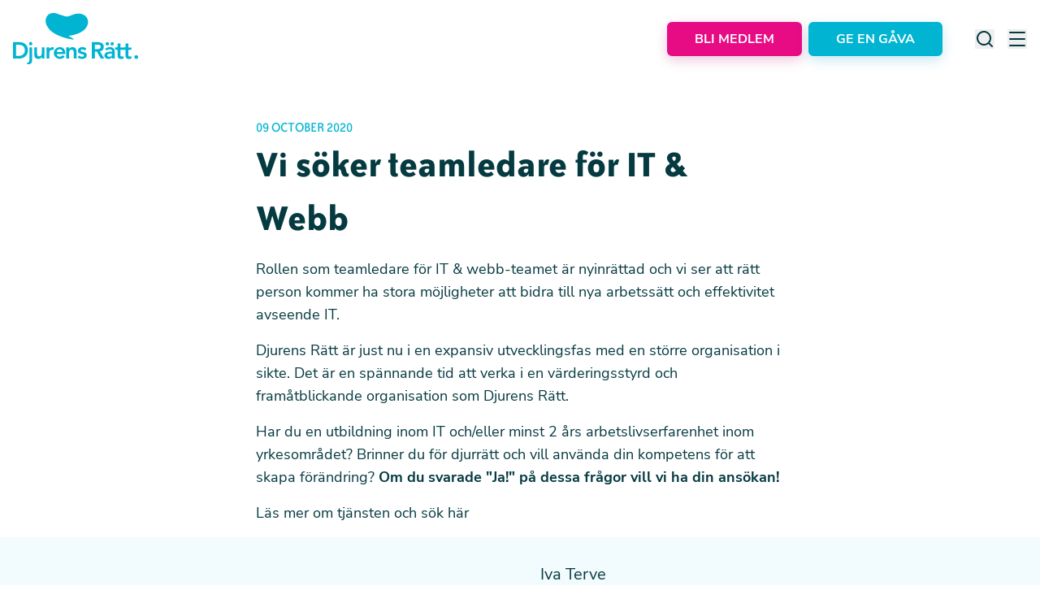

--- FILE ---
content_type: text/html;charset=utf-8
request_url: https://djurensratt.se/nyheter/vi-soker-teamledare-it-webb
body_size: 55900
content:
<!DOCTYPE html><html  lang="sv"><head><meta charset="utf-8"><meta name="viewport" content="width=device-width, initial-scale=1, shrink-to-fit=no"><script type="importmap">{"imports":{"#entry":"/_nuxt/CBhpG4wg.js"}}</script><title>Vi söker teamledare för IT &amp; Webb | Djurens Rätt</title><script id="matomo-tagmanager" data-cookieconsent="ignore" async type="text/javascript">
          window.dataLayer = window.dataLayer || [];
          function gtag(){ dataLayer.push(arguments); }
          gtag('consent', 'default', {
            ad_storage: 'denied',
            ad_user_data: 'denied',
            ad_personalization: 'denied',
            analytics_storage: 'denied',
            functionality_storage: 'denied',
            personalization_storage: 'denied',
            security_storage: 'granted',
            wait_for_update: 2000
          });
          gtag('set', 'ads_data_redaction', true);
          gtag('set', 'url_passthrough', true);
          var _mtm = window._mtm = window._mtm || [];
          _mtm.push({'mtm.startTime': (new Date().getTime()), 'event': 'mtm.Start'});
          var d=document, g=d.createElement('script'), s=d.getElementsByTagName('script')[0];
          g.async=true; g.src='https://cdn.matomo.cloud/djurensratt.matomo.cloud/container_WBpY3utF.js'; s.parentNode.insertBefore(g,s);</script><style> </style><link rel="stylesheet" href="/_nuxt/entry.DKJUwBoD.css" crossorigin><link rel="modulepreload" as="script" crossorigin href="/_nuxt/CBhpG4wg.js"><link rel="modulepreload" as="script" crossorigin href="/_nuxt/Babc7t8f.js"><link rel="modulepreload" as="script" crossorigin href="/_nuxt/9bsagcSJ.js"><link rel="modulepreload" as="script" crossorigin href="/_nuxt/BVPTAMJh.js"><link rel="preload" as="fetch" fetchpriority="low" crossorigin="anonymous" href="/_nuxt/builds/meta/4b171ad6-141b-4530-94ed-25b4237166b4.json"><link rel="prefetch" as="script" crossorigin href="/_nuxt/5eUQa_S0.js"><link rel="prefetch" as="script" crossorigin href="/_nuxt/B6OWs-Kf.js"><link rel="prefetch" as="script" crossorigin href="/_nuxt/BveVmxrK.js"><link rel="prefetch" as="script" crossorigin href="/_nuxt/B5ry-Dqa.js"><link rel="prefetch" as="script" crossorigin href="/_nuxt/BySwsyGu.js"><link rel="prefetch" as="style" crossorigin href="/_nuxt/TabsBlock.BsWSFWpk.css"><link rel="prefetch" as="script" crossorigin href="/_nuxt/CKB0-gUv.js"><link rel="prefetch" as="script" crossorigin href="/_nuxt/BU2zXpJ3.js"><link rel="prefetch" as="script" crossorigin href="/_nuxt/CLl9KrjB.js"><link rel="prefetch" as="script" crossorigin href="/_nuxt/CQdoSz1l.js"><link rel="prefetch" as="script" crossorigin href="/_nuxt/D4tK4jM1.js"><link rel="prefetch" as="script" crossorigin href="/_nuxt/D2bDr7Ev.js"><link rel="prefetch" as="script" crossorigin href="/_nuxt/CPCWmulb.js"><link rel="prefetch" as="script" crossorigin href="/_nuxt/R0lsBBNZ.js"><link rel="prefetch" as="style" crossorigin href="/_nuxt/ParallaxBgWrapper.CJ7xayFV.css"><link rel="prefetch" as="script" crossorigin href="/_nuxt/DYIHHC3C.js"><link rel="prefetch" as="script" crossorigin href="/_nuxt/C0SUp6Uq.js"><link rel="prefetch" as="script" crossorigin href="/_nuxt/CYgc7C9k.js"><link rel="prefetch" as="script" crossorigin href="/_nuxt/CowLUY3H.js"><link rel="prefetch" as="script" crossorigin href="/_nuxt/Zrir7NcZ.js"><link rel="prefetch" as="script" crossorigin href="/_nuxt/DaKM_0_m.js"><link rel="prefetch" as="style" crossorigin href="/_nuxt/SliderPagination.0kl1l72p.css"><link rel="prefetch" as="style" crossorigin href="/_nuxt/virtual.CjExeYEn.css"><link rel="prefetch" as="script" crossorigin href="/_nuxt/3WYW7zys.js"><link rel="prefetch" as="script" crossorigin href="/_nuxt/ClT2WeLE.js"><link rel="prefetch" as="script" crossorigin href="/_nuxt/BxEX3QuU.js"><link rel="prefetch" as="script" crossorigin href="/_nuxt/CEl3JDB3.js"><link rel="prefetch" as="script" crossorigin href="/_nuxt/tTxlzVrp.js"><link rel="prefetch" as="script" crossorigin href="/_nuxt/BMBQm44i.js"><link rel="prefetch" as="style" crossorigin href="/_nuxt/TinySliderBlock.BdW8Potu.css"><link rel="prefetch" as="script" crossorigin href="/_nuxt/C_R1a9VO.js"><link rel="prefetch" as="script" crossorigin href="/_nuxt/DoZA-NUn.js"><link rel="prefetch" as="script" crossorigin href="/_nuxt/D-oULonN.js"><link rel="prefetch" as="script" crossorigin href="/_nuxt/BHHiMt7b.js"><link rel="prefetch" as="script" crossorigin href="/_nuxt/CrV3rsyu.js"><link rel="prefetch" as="script" crossorigin href="/_nuxt/CPiT_axJ.js"><link rel="prefetch" as="script" crossorigin href="/_nuxt/CxL8ybSP.js"><link rel="prefetch" as="script" crossorigin href="/_nuxt/Yq-bzlsB.js"><link rel="prefetch" as="script" crossorigin href="/_nuxt/DJc4Mduh.js"><link rel="prefetch" as="script" crossorigin href="/_nuxt/BcfFbBIy.js"><link rel="prefetch" as="script" crossorigin href="/_nuxt/D9_8rdgW.js"><link rel="prefetch" as="script" crossorigin href="/_nuxt/Cl3esZeD.js"><meta name="robots" content="index, follow"><link rel="canonical" href="https://djurensratt.se/nyheter/vi-soker-teamledare-it-webb"><meta name="description" content="Djurens Rätt växer och vi söker dig som vill vara med på vår tillväxtresa, utveckla etablera vårt interna IT-team och ta dig an vår första teamledarroll för IT & Webb. "><meta name="canonical" content="https://djurensratt.se/nyheter/vi-soker-teamledare-it-webb"><meta name="lang" content="sv"><meta property="og:image" content="https://res.cloudinary.com/djurensratt/image/upload/c_fill,w_1200,h_630,q_auto,f_jpg/djurensratt-se/loggor/share_1200x630.jpg"><meta property="og:url" content="https://djurensratt.se/nyheter/vi-soker-teamledare-it-webb"><meta name="twitter:card" content="summary_large_image"><meta name="twitter:image" content="https://res.cloudinary.com/djurensratt/image/upload/c_fill,w_1200,h_630,q_auto,f_jpg/djurensratt-se/loggor/share_1200x630.jpg"><meta name="abstract" content="Djurens Rätt växer och vi söker dig som vill vara med på vår tillväxtresa, utveckla etablera vårt interna IT-team och ta dig an vår första teamledarroll för IT & Webb. "><meta property="og:title" content="Vi söker teamledare för IT & Webb"><meta property="og:description" content="Djurens Rätt växer och vi söker dig som vill vara med på vår tillväxtresa, utveckla etablera vårt interna IT-team och ta dig an vår första teamledarroll för IT & Webb. "><meta property="og:type" content="article"><meta name="twitter:title" content><meta name="twitter:description" content="Djurens Rätt växer och vi söker dig som vill vara med på vår tillväxtresa, utveckla etablera vårt interna IT-team och ta dig an vår första teamledarroll för IT & Webb. "><meta name="twitter:url" content="https://djurensratt.se/nyheter/vi-soker-teamledare-it-webb"><meta name="twitter:site" content="@DjurensRatt"><script type="module" src="/_nuxt/CBhpG4wg.js" crossorigin></script></head><body><div id="__nuxt"><!--[--><span></span><!----><header class="bg-white py-3.5 lg:py-4"><div class="container mx-auto px-4 lg:container flex items-center justify-between flex items-center justify-between"><!--[--><a href="/" class="cursor-pointer" aria-label="Home"><svg width="154" height="63" viewbox="0 0 154 63" fill="none" xmlns="http://www.w3.org/2000/svg" class="h-[38px] w-[95px] lg:h-auto lg:w-auto"><title>Djurens Rätt</title><g clip-path="url(#clip0_4125_30250)"><path d="M0 35.811H8.0389C13.396 35.811 18.4075 39.0799 18.4075 45.968C18.4075 52.8561 12.5064 56.1186 7.60367 56.1186H0V35.811ZM6.33639 52.8498C10.8935 52.8498 14.6057 50.8999 14.6057 45.968C14.6057 41.0361 11.4055 39.0799 6.92523 39.0799H3.62903V52.8498H6.33639Z" fill="#00B4D2"></path><path d="M23.6232 42.355V56.9533C23.6232 60.3878 22.9 63.0003 18.9573 63.0003C18.3226 63.0146 17.6897 62.9286 17.082 62.7454L17.338 61.2034C17.8309 61.3181 20.167 61.5411 20.167 56.9788V42.3232L23.6232 42.355ZM21.8631 35.6071C22.2696 35.627 22.6612 35.7652 22.9896 36.0045C23.3179 36.2439 23.5685 36.5738 23.7104 36.9536C23.8522 37.3333 23.8791 37.7461 23.7876 38.1409C23.6962 38.5357 23.4904 38.895 23.1958 39.1746C22.9013 39.4541 22.5308 39.6414 22.1303 39.7134C21.7299 39.7854 21.317 39.7389 20.9428 39.5796C20.5687 39.4203 20.2496 39.1552 20.0253 38.8172C19.8009 38.4792 19.6811 38.0831 19.6806 37.678C19.6872 37.3993 19.749 37.1247 19.8623 36.8697C19.9756 36.6148 20.1382 36.3846 20.3409 36.1923C20.5436 36 20.7823 35.8493 21.0435 35.7489C21.3047 35.6485 21.5832 35.6003 21.8631 35.6071Z" fill="#00B4D2"></path><path d="M38.7753 56.1185H35.4919V53.9138H35.4343C35.0748 54.7191 34.4758 55.3953 33.7181 55.8511C32.9605 56.3069 32.0806 56.5203 31.1973 56.4626C27.485 56.4626 26.1602 53.8501 26.1602 51.04V42.355H29.6164V49.3196C29.6164 50.8425 29.7316 53.3658 32.1765 53.3658C34.4487 53.3658 35.3767 51.7027 35.3767 49.8612V42.355H38.8329L38.7753 56.1185Z" fill="#00B4D2"></path><path d="M41.25 42.3548H44.7062V44.534H44.7638C45.1231 43.7595 45.7012 43.106 46.4275 42.6533C47.1539 42.2007 47.9969 41.9685 48.8537 41.9852C49.2748 41.9926 49.6928 42.0591 50.0953 42.1827V45.5089C49.551 45.3557 48.9902 45.268 48.4248 45.2477C47.947 45.2152 47.4676 45.2813 47.0165 45.4417C46.5655 45.6021 46.1526 45.8535 45.8036 46.18C45.4545 46.5066 45.1769 46.9013 44.9881 47.3395C44.7993 47.7777 44.7033 48.25 44.7062 48.7268V56.1183H41.25V42.3548Z" fill="#00B4D2"></path><path d="M53.7648 50.4409C53.8401 51.3592 54.2691 52.2129 54.9623 52.8233C55.6554 53.4338 56.5588 53.7537 57.4834 53.7161C58.2074 53.7213 58.9222 53.554 59.568 53.2281C60.2138 52.9022 60.7719 52.4272 61.1957 51.8427L63.679 53.7161C62.9849 54.5945 62.0949 55.2999 61.0796 55.7766C60.0642 56.2532 58.9514 56.4881 57.8291 56.4624C53.6496 56.4624 50.3086 53.5696 50.3086 49.2302C50.3086 44.8909 53.6496 42.0107 57.8291 42.0107C61.6693 42.0107 64.3063 44.7061 64.3063 49.4915V50.4409H53.7648ZM60.8565 47.8921C60.8052 45.8786 59.4804 44.6041 57.317 44.6041C55.2753 44.6041 54.008 45.8785 53.7456 47.873L60.8565 47.8921Z" fill="#00B4D2"></path><path d="M65.5981 42.3551H68.8751V44.5662H68.9391C69.2975 43.7614 69.8953 43.0854 70.6519 42.6296C71.4085 42.1738 72.2873 41.9601 73.1698 42.0174C76.8884 42.0174 78.2133 44.6236 78.2133 47.4336V56.1187H74.7571V49.1541C74.7571 47.6312 74.6418 45.1078 72.1969 45.1078C69.9183 45.1078 68.9967 46.7709 68.9967 48.6061V56.1187H65.5469L65.5981 42.3551Z" fill="#00B4D2"></path><path d="M88.0563 46.1654C87.7642 45.7212 87.3625 45.3591 86.8896 45.1136C86.4167 44.8682 85.8884 44.7476 85.3554 44.7635C84.4337 44.7635 83.3393 45.1904 83.3393 46.2291C83.3393 48.6887 90.7957 46.6815 90.7957 52.0403C90.7957 55.3156 87.6595 56.4625 84.8369 56.4625C82.7056 56.4625 80.8559 55.9145 79.4414 54.3406L81.752 52.1869C82.6416 53.1682 83.5697 53.8819 85.0354 53.8819C86.0466 53.8819 87.3459 53.3912 87.3459 52.3016C87.3459 49.4661 79.8766 51.7026 79.8766 46.4521C79.8766 43.3872 82.6416 41.9917 85.4386 41.9917C87.2819 41.9917 89.2404 42.5652 90.3733 44.0817L88.0563 46.1654Z" fill="#00B4D2"></path><path d="M97.0352 35.811H104.12C108.044 35.811 111.724 37.0854 111.724 41.635C111.724 44.5662 110.028 46.7327 107.007 47.1405L112.422 56.1186H108.044L103.314 47.5164H100.664V56.1186H97.0352V35.811ZM103.487 44.4132C105.535 44.4132 107.922 44.2476 107.922 41.6032C107.922 39.2009 105.682 38.9078 103.807 38.9078H100.664V44.4132H103.487Z" fill="#00B4D2"></path><path d="M122.07 54.2259H121.98C121.506 54.9548 120.847 55.5456 120.069 55.9385C119.291 56.3313 118.422 56.5121 117.551 56.4625C114.991 56.4625 112.508 55.0607 112.508 52.3335C112.508 47.8731 117.75 47.5417 121.212 47.5417H122.07V47.153C122.07 45.4517 120.745 44.6042 118.902 44.6042C117.535 44.5974 116.216 45.1049 115.209 46.0252L113.391 44.2155C114.173 43.4768 115.096 42.9011 116.105 42.5225C117.114 42.1439 118.189 41.9699 119.267 42.0108C125.168 42.0108 125.168 46.2482 125.168 48.2044V56.1184H122.057L122.07 54.2259ZM116.226 35.8109C116.631 35.8333 117.02 35.9731 117.345 36.2132C117.671 36.4532 117.919 36.7829 118.058 37.1616C118.198 37.5402 118.223 37.9513 118.13 38.3439C118.038 38.7365 117.832 39.0936 117.537 39.3709C117.243 39.6483 116.874 39.8339 116.475 39.9047C116.076 39.9755 115.666 39.9284 115.293 39.7694C114.921 39.6103 114.604 39.3461 114.381 39.0096C114.157 38.673 114.038 38.2787 114.038 37.8754C114.045 37.5967 114.108 37.3222 114.222 37.0676C114.336 36.813 114.499 36.5833 114.702 36.3916C114.906 36.1998 115.145 36.0499 115.406 35.9502C115.668 35.8506 115.947 35.8032 116.226 35.8109ZM121.872 49.9567H121.148C119.228 49.9567 115.964 50.0969 115.964 52.0722C115.964 53.3466 117.244 53.8819 118.383 53.8819C120.745 53.8819 121.872 52.6457 121.872 50.6959V49.9567ZM122.153 35.8109C122.558 35.832 122.948 35.9709 123.274 36.2102C123.601 36.4495 123.849 36.7789 123.99 37.1575C124.13 37.5361 124.156 37.9474 124.064 38.3405C123.972 38.7336 123.767 39.0912 123.473 39.3692C123.179 39.6472 122.81 39.8333 122.411 39.9046C122.012 39.9759 121.6 39.9292 121.228 39.7702C120.855 39.6113 120.537 39.3471 120.314 39.0103C120.091 38.6736 119.971 38.279 119.971 37.8754C119.977 37.597 120.039 37.3227 120.152 37.0681C120.266 36.8135 120.429 36.5837 120.631 36.3919C120.834 36.2001 121.073 36.0501 121.334 35.9503C121.595 35.8506 121.874 35.8032 122.153 35.8109Z" fill="#00B4D2"></path><path d="M125.844 45.2735V42.3551H128.698V37.5952H132.155V42.387H135.956V45.3053H132.155V51.3333C132.155 52.7096 132.551 53.5698 134.075 53.5698C134.728 53.5984 135.376 53.4485 135.95 53.1365V56.0294C135.076 56.3612 134.145 56.5192 133.211 56.4946C129.556 56.4946 128.692 54.857 128.692 51.62V45.2735H125.844Z" fill="#00B4D2"></path><path d="M135.613 45.2735V42.3551H138.468V37.5952H141.918V42.387H145.72V45.3053H141.918V51.3333C141.918 52.7096 142.321 53.5698 143.838 53.5698C144.489 53.5992 145.136 53.4492 145.707 53.1365V56.0294C144.835 56.3612 143.907 56.5192 142.974 56.4946C139.313 56.4946 138.455 54.857 138.455 51.62V45.2735H135.613Z" fill="#00B4D2"></path><path d="M151.689 51.8746C152.284 51.8609 152.861 52.0825 153.293 52.4908C153.724 52.8992 153.976 53.4612 153.993 54.0538C154.017 54.5135 153.903 54.9698 153.664 55.3638C153.425 55.7578 153.072 56.0714 152.653 56.264C152.233 56.4567 151.765 56.5195 151.308 56.4444C150.852 56.3692 150.429 56.1596 150.094 55.8426C149.759 55.5256 149.527 55.1158 149.428 54.6662C149.33 54.2166 149.369 53.7478 149.54 53.3205C149.712 52.8931 150.009 52.5269 150.392 52.2692C150.775 52.0114 151.226 51.874 151.689 51.8746Z" fill="#00B4D2"></path><path d="M91.1037 6.11736C89.2859 3.06517 83.7496 -1.91136 72.5937 2.4662C69.7647 3.56219 67.019 5.04686 64.0044 4.02734C61.3546 3.13526 56.9639 1.88635 54.4038 0.841343C50.4355 -0.732542 45.5648 -0.02525 43.4207 2.11574C42.115 3.45386 35.9258 9.94693 44.8032 20.1549C51.722 28.1836 68.4847 32.1789 72.7473 32.421C72.8688 32.4275 72.9906 32.4275 73.1122 32.421C74.0658 32.472 74.6226 32.4529 74.6226 32.4529C76.3955 32.4019 68.8623 28.8718 68.3759 28.1071C71.8321 27.6165 90.4124 25.278 92.3069 12.1771C92.6235 10.0794 92.1982 7.93737 91.1037 6.11736Z" fill="#00B4D2"></path></g><defs><clipPath id="clip0_4125_30250"><rect width="154" height="63" fill="white"></rect></clipPath></defs></svg></a><div class="flex items-center"><button class="relative flex items-center justify-center rounded-md px-2 py-3 font-sans text-base font-bold uppercase outline-0 transition disabled:cursor-not-allowed disabled:border-[#ADBACB] disabled:bg-[#ADBACB] disabled:hover:text-white lg:py-4 lg:text-xl bg-pink text-white hover:bg-pink-dark border-2 border-pink hover:border-pink-dark shadow-[0_5px_15px_0px_rgba(171,8,98,0.22)] hover:shadow-none mr-2 rounded-md px-8 py-2 lg:hidden" type="button" aria-label="Stöd oss"><div style="display:none;" class="loader absolute left-0 right-0 m-auto h-6 w-6 animate-spin rounded-full border-4 border-t-4 border-gray-200 border-t-blue ease-linear"></div><span class="text-base leading-snug lg:leading-snug">Stöd oss</span><!----><!----></button><!----><button class="relative flex items-center justify-center rounded-md px-2 py-3 font-sans text-base font-bold uppercase outline-0 transition disabled:cursor-not-allowed disabled:border-[#ADBACB] disabled:bg-[#ADBACB] disabled:hover:text-white lg:py-4 lg:text-xl bg-pink text-white hover:bg-pink-dark border-2 border-pink hover:border-pink-dark shadow-[0_5px_15px_0px_rgba(171,8,98,0.22)] hover:shadow-none mr-2 hidden rounded-md !py-2 px-8 lg:flex lg:rounded-md lg:!py-2 lg:px-8" type="button" aria-label="Bli medlem"><div style="display:none;" class="loader absolute left-0 right-0 m-auto h-6 w-6 animate-spin rounded-full border-4 border-t-4 border-gray-200 border-t-blue ease-linear"></div><span class="text-base leading-snug lg:leading-snug">Bli medlem</span><!----><!----></button><button class="relative flex items-center justify-center rounded-md px-2 py-3 font-sans text-base font-bold uppercase outline-0 transition disabled:cursor-not-allowed disabled:border-[#ADBACB] disabled:bg-[#ADBACB] disabled:hover:text-white lg:py-4 lg:text-xl bg-blue text-white hover:bg-blue-dark border-2 border-blue hover:border-blue-dark shadow-[0_5px_15px_0px_rgba(0,155,181,0.22)] hover:shadow-none hidden rounded-md !py-2 px-8 lg:flex lg:rounded-md lg:px-8 lg:py-2" type="button" aria-label="Ge en gåva"><div style="display:none;" class="loader absolute left-0 right-0 m-auto h-6 w-6 animate-spin rounded-full border-4 border-t-4 border-gray-200 border-t-blue ease-linear"></div><span class="text-base !leading-snug lg:leading-snug">Ge en gåva</span><!----><!----></button><div class="ml-10 hidden lg:flex"><button class="mr-4 hidden lg:block" aria-label="Search"><svg width="24" height="24" viewbox="0 0 24 24" fill="none" xmlns="http://www.w3.org/2000/svg"><path d="M21.7104 20.2875L18.0004 16.6075C19.4405 14.8119 20.1379 12.5328 19.9492 10.2388C19.7605 7.94476 18.7001 5.81025 16.9859 4.27411C15.2718 2.73797 13.0342 1.91697 10.7333 1.97993C8.43243 2.04289 6.24311 2.98502 4.61553 4.6126C2.98795 6.24018 2.04582 8.4295 1.98286 10.7304C1.9199 13.0313 2.7409 15.2688 4.27704 16.983C5.81318 18.6971 7.94769 19.7576 10.2417 19.9463C12.5357 20.135 14.8148 19.4376 16.6104 17.9975L20.2904 21.6775C20.3834 21.7712 20.494 21.8456 20.6158 21.8964C20.7377 21.9471 20.8684 21.9733 21.0004 21.9733C21.1324 21.9733 21.2631 21.9471 21.385 21.8964C21.5068 21.8456 21.6174 21.7712 21.7104 21.6775C21.8906 21.491 21.9914 21.2418 21.9914 20.9825C21.9914 20.7231 21.8906 20.4739 21.7104 20.2875ZM11.0004 17.9975C9.61592 17.9975 8.26255 17.5869 7.1114 16.8178C5.96026 16.0486 5.06305 14.9553 4.53324 13.6762C4.00342 12.3972 3.8648 10.9897 4.1349 9.63183C4.40499 8.27396 5.07168 7.02668 6.05065 6.04772C7.02961 5.06875 8.27689 4.40206 9.63476 4.13197C10.9926 3.86187 12.4001 4.00049 13.6792 4.53031C14.9583 5.06012 16.0515 5.95733 16.8207 7.10847C17.5899 8.25962 18.0004 9.61299 18.0004 10.9975C18.0004 12.854 17.2629 14.6345 15.9501 15.9472C14.6374 17.26 12.8569 17.9975 11.0004 17.9975Z" fill="currentColor"></path></svg></button><button class="hidden lg:block" aria-label="Menu"><svg width="24" height="24" viewbox="0 0 24 24" fill="none" xmlns="http://www.w3.org/2000/svg"><rect x="2" y="3" width="20" height="2" rx="1" fill="#053A41"></rect><rect x="2" y="11" width="20" height="2" rx="1" fill="#053A41"></rect><rect x="2" y="19" width="20" height="2" rx="1" fill="#053A41"></rect></svg></button></div><button class="ml-3.5 lg:hidden" aria-label="Menu"><img src="data:image/svg+xml,%3c?xml%20version=&#39;1.0&#39;%20encoding=&#39;utf-8&#39;?%3e%3c!--%20Svg%20Vector%20Icons%20:%20http://www.onlinewebfonts.com/icon%20--%3e%3c!DOCTYPE%20svg%20PUBLIC%20&#39;-//W3C//DTD%20SVG%201.1//EN&#39;%20&#39;http://www.w3.org/Graphics/SVG/1.1/DTD/svg11.dtd&#39;%3e%3csvg%20version=&#39;1.1&#39;%20xmlns=&#39;http://www.w3.org/2000/svg&#39;%20xmlns:xlink=&#39;http://www.w3.org/1999/xlink&#39;%20x=&#39;0px&#39;%20y=&#39;0px&#39;%20viewBox=&#39;0%200%201000%201000&#39;%20enable-background=&#39;new%200%200%201000%201000&#39;%20xml:space=&#39;preserve&#39;%3e%3cmetadata%3e%20Svg%20Vector%20Icons%20:%20http://www.onlinewebfonts.com/icon%20%3c/metadata%3e%3cg%3e%3cpath%20d=&#39;M28,210.5L28,210.5h399.8h2.6v0.2c8.7,1.4,15.4,9.1,15.4,18.4c0,9.4-6.6,17.1-15.4,18.4v0.1h-1.1l-1.6,0.1l-1.6-0.1H29.6l-1.5,0.1c-9.9,0-18-8.4-18-18.7C10,218.8,18.1,210.5,28,210.5z%20M28,412.4L28,412.4h399.8h2.6v0.2c8.7,1.4,15.4,9.1,15.4,18.4c0,9.4-6.6,17.1-15.4,18.4v0.1h-1.1l-1.6,0.1l-1.6-0.1H29.6l-1.5,0.1c-9.9,0-18-8.4-18-18.7C10,420.7,18.1,412.4,28,412.4z%20M28,614.4L28,614.4l638.5-0.1h14.2h2.6v0.2c8.7,1.3,15.3,9.1,15.3,18.4c0,9.3-6.6,17.1-15.3,18.4v0.1h-1.1l-1.6,0.1l-1.6-0.1h-11.7l-637.9,0.1l-1.5,0.1c-9.9,0-18-8.4-18-18.7C10,622.7,18.1,614.4,28,614.4z%20M28,816.3L28,816.3l638.5-0.1h14.2h2.6v0.2c8.7,1.4,15.3,9.1,15.3,18.4c0,9.3-6.6,17.1-15.3,18.4v0.1h-1.1l-1.6,0.1l-1.6-0.1h-11.7l-637.9,0.1l-1.5,0.1c-9.9,0-18-8.3-18-18.6C10,824.7,18.1,816.3,28,816.3z%20M700.1,146.4c58.3,0,111.1,23.6,149.3,61.9c38.2,38.2,61.8,91,61.8,149.3c0,58.3-23.6,111.1-61.8,149.3c-7.5,7.4-15.5,14.4-23.9,20.6l161.8,280.3c5.7,9.8,2.3,22.4-7.5,28c-9.8,5.7-22.4,2.3-28-7.4L790.2,548.6c-27.3,12.9-57.9,20.1-90.1,20.1c-58.3,0-111.1-23.7-149.3-61.9c-38.2-38.2-61.8-91-61.8-149.3c0-58.3,23.6-111.1,61.8-149.3C588.9,170.1,641.7,146.4,700.1,146.4L700.1,146.4z%20M820.2,237.4c-30.8-30.8-73.3-49.8-120.2-49.8c-46.9,0-89.4,19-120.2,49.8C549,268.1,530,310.7,530,357.6c0,46.9,19,89.4,49.8,120.2c30.8,30.7,73.3,49.8,120.2,49.8c46.9,0,89.4-19,120.2-49.8C851,447,870,404.5,870,357.6C870,310.7,851,268.1,820.2,237.4z&#39;/%3e%3c/g%3e%3c/svg%3e" alt="menu" width="39" height="39"></button><!----><!----></div><!--]--></div></header><!--[--><!--[--><!----><!----><!--[--><span></span><!--[--><div class="container mx-auto px-4 lg:container !px-0 lg:px-4 !px-0 lg:px-4"><!--[--><div class="relative w-full overflow-hidden aspect-[376/250] lg:rounded-2xl xl:aspect-[1260/500] 2xl:aspect-[1326/550]"><img onerror="this.setAttribute(&#39;data-error&#39;, 1)" loading="lazy" data-nuxt-img srcset="https://res.cloudinary.com/djurensratt/image/upload/f_auto,q_auto/https://res.cloudinary.com/djurensratt/image/fetch/c_fill,w_1920,h_750,q_auto,f_webp/https://cms.djurensratt.se/sites/default/files/media/2020-10/shutterstock_785142619 1x, https://res.cloudinary.com/djurensratt/image/upload/f_auto,q_auto/https://res.cloudinary.com/djurensratt/image/fetch/c_fill,w_1920,h_750,q_auto,f_webp/https://cms.djurensratt.se/sites/default/files/media/2020-10/shutterstock_785142619 2x" class="absolute h-full w-full object-cover object-center" src="https://res.cloudinary.com/djurensratt/image/upload/f_auto,q_auto/https://res.cloudinary.com/djurensratt/image/fetch/c_fill,w_1920,h_750,q_auto,f_webp/https://cms.djurensratt.se/sites/default/files/media/2020-10/shutterstock_785142619"></div><!----><!--]--></div><div class="container mx-auto px-4 lg:container mt-[60px] lg:mt-[50px] mt-[60px] lg:mt-[50px]"><!--[--><div class="mx-auto flex max-w-[650px] flex-col"><span class="font-serif text-lg leading-snug uppercase text-blue uppercase text-blue"><!--[-->09 October 2020<!--]--></span><!----><!--[--><h1 class="font-serif text-4xl font-bold leading-none text-black lg:text-5xl lg:leading-snug"><!--[-->Vi söker teamledare för IT &amp; Webb<!--]--></h1><!----><!----><!--]--><!----><div class="prose mt-4 font-sans text-base text-black lg:prose-lg prose-a:text-blue prose-a:no-underline hover:prose-a:text-blue-dark lg:text-lg [&amp;_p]:mb-4"><p>Rollen som teamledare för IT &amp; webb-teamet&nbsp;är nyinrättad och vi ser att rätt person kommer ha stora möjligheter att bidra till nya arbetssätt och effektivitet avseende IT.&nbsp;</p>
<p>Djurens Rätt är just nu i en expansiv utvecklingsfas med en större organisation i sikte. Det är en spännande tid att verka i en värderingsstyrd och framåtblickande organisation som Djurens Rätt.&nbsp;</p>
<p>Har du en&nbsp;utbildning inom IT och/eller minst 2&nbsp;års arbetslivserfarenhet inom yrkesområdet?&nbsp;Brinner du för djurrätt och vill använda din kompetens för att skapa förändring? <strong>Om du svarade "Ja!" på dessa frågor vill vi ha din ansökan!</strong></p>
<p><a href="https://jobb.djurensratt.se/jobs/965928-teamledare-for-it-webb">Läs mer om tjänsten och sök här</a></p>
</div></div><!--]--></div><!--[--><!--]--><div class="flex flex-col items-center gap-8 bg-blue-lighter py-6 lg:py-8"><div class="flex items-center"><div class="relative w-full overflow-hidden aspect-square !w-[80px] rounded-full lg:!w-[100px]"><img onerror="this.setAttribute(&#39;data-error&#39;, 1)" alt="Iva Terve" loading="lazy" data-nuxt-img srcset="https://res.cloudinary.com/djurensratt/image/upload/f_auto,q_auto/f_webp/djurensratt-se/personal/pressbilder_2025/Iva-Terve 1x, https://res.cloudinary.com/djurensratt/image/upload/f_auto,q_auto/f_webp/djurensratt-se/personal/pressbilder_2025/Iva-Terve 2x" class="absolute h-full w-full object-cover object-center" src="https://res.cloudinary.com/djurensratt/image/upload/f_auto,q_auto/f_webp/djurensratt-se/personal/pressbilder_2025/Iva-Terve"></div><div class="ml-7 flex flex-col lg:ml-9"><h3 class="font-sans text-base text-black lg:text-xl">Iva Terve</h3><span class="mt-2 font-sans text-xs text-black lg:text-sm">HR-generalist</span></div></div><!----><div class="flex items-center"><span class="mr-4 font-serif text-base uppercase text-black">Dela:</span><span></span></div></div><!--]--><!--]--><div class="invisible fixed bottom-[-400px] left-4 z-50 transition-all duration-500 hover:bottom-4 md:bottom-[-300px]"><div id="embed-iframe"></div></div><!--]--><!--]--><span></span><!--]--></div><div id="teleports"></div><script type="application/json" data-nuxt-data="nuxt-app" data-ssr="true" id="__NUXT_DATA__">[["ShallowReactive",1],{"data":2,"state":4696,"once":4707,"_errors":4708,"serverRendered":146,"path":4478,"vuefire":4710},["ShallowReactive",3],{"$fIiMWLmUtcNJyL-5eLAQJKY41bAn44U3ICvM-kRB97kM":4,"data":4417,"$frhEkmpZmOMlIMD9Z6mm8FMLUoEo-imtfn5f6IgjYBFg":4418,"drupalRes-/nyheter/vi-soker-teamledare-it-webb":4418},[5,46,133],{"data":6,"method":45},{"sv":7,"en":28,"uk":38,"es":41},{"alertbar_text":8,"newsletter_image":9,"newsletter_title":11,"newsletter_copy":12,"visibility":15,"links_visibility":20,"link_support":25,"link_donate":26,"link_member":27},"Just nu är det problem att betala med Swish via våra formulär. Använd gärna andra betalsätt för tillfället.",[10],"djurensratt-se/meny/var_sommar/djurensratt_mink","Håll dig uppdaterad!",{"value":13,"format":14},"\u003Cp>\u003Cspan>När du prenumererar på nyhetsbrevet får du en uppdatering om vad som händer för djuren och hur du kan vara med och bidra till förändring.\u003C/span>\u003C/p>","basic_html",{"mobile_show_search":16,"mobile_show_menu":17,"desktop_show_search":18,"desktop_show_menu":19},"mobile_show_search","mobile_show_menu","desktop_show_search","desktop_show_menu",{"mobile_support":21,"desktop_support":22,"desktop_donate":23,"desktop_member":24},"mobile_support","desktop_support","desktop_donate","desktop_member","/stod-oss","/stod-oss/ge-gava","/stod-oss/bli-medlem",{"newsletter_image":29,"newsletter_title":30,"newsletter_copy":31,"visibility":33,"links_visibility":34,"link_donate":36,"link_member":37},[10],"Stay informed!",{"value":32,"format":14},"\u003Cp>\u003Cspan>When you subscribe to our newsletter, you will receive updates on what's happening for the animals and how you can contribute.\u003C/span>\u003C/p>",{"mobile_show_search":16,"mobile_show_menu":17,"desktop_show_search":18,"desktop_show_menu":19},{"mobile_donate":35,"desktop_donate":23},"mobile_donate","https://donate.project1882.org/1882/donation","https://donate.project1882.org/1882/monthly",{"links_visibility":39,"link_donate":36,"link_member":40},{"mobile_donate":35,"desktop_donate":23},"https://act.project1882.org/1882/monthly",{"links_visibility":42,"link_donate":43,"link_member":44},{"mobile_donate":35,"desktop_donate":23},"https://donate.project1882.org/1882/donation?lang=es","https://donate.project1882.org/1882/monthly?lang=es","GET",{"data":47,"method":45},{"sv":48,"en":84,"uk":104,"es":121},{"row_one_left_logo":49,"row_one_left_copy":51,"row_one_left_link_text":53,"row_one_left_link_type":54,"row_one_left_link_int":55,"row_one_right_images":56,"row_one_right_enable_swish":59,"row_one_right_heading":60,"row_one_right_amount_value":61,"row_one_right_button_text":62,"row_one_right_link_text":63,"row_one_right_link_type":54,"row_one_right_link_int":25,"row_two_left_heading":64,"row_two_left_copy":65,"row_two_left_link_text":64,"row_two_left_link_type":54,"row_two_left_link_int":67,"row_two_mid_heading":68,"row_two_mid_copy":69,"row_two_mid_link_text":71,"row_two_mid_link_type":54,"row_two_mid_link_int":72,"row_two_mid_link_ext":73,"row_two_right_heading":74,"row_two_right_copy":75,"row_three_socmed_urls":77,"row_three_copyright":83},[50],"djurensratt-se/loggor/djurens-ratt-logotyp-vit",{"value":52,"format":14},"\u003Cp>\u003Cspan>Djurens Rätt gör med målinriktade kampanjer och politiskt påverkansarbete skillnad globalt för de djur som är flest och har det sämst.\u003C/span>\u003Cbr>&nbsp;\u003C/p>\u003Cp>\u003Cspan>Är sedan \u003Cstrong>1882\u003C/strong> Sveriges ledande djurrätts- och djurskyddsorganisation med \u003Cstrong>50 000\u003C/strong> medlemmar.\u003C/span>\u003C/p>","Mer om oss","int","/om",[57,58],"djurensratt-se/loggor/tryggt-givande","djurensratt-se/loggor/90-konto",1,"Stöd vårt arbete för djuren","100","Swisha din gåva","Fler sätt att stödja","Kontakta oss",{"value":66,"format":14},"\u003Cp>\u003Cstrong>Adress: \u003C/strong>\u003Cspan>Djurens Rätt, Box 17132, 104 62 Stockholm\u003C/span>\u003Cbr>\u003Cstrong>Telefon: \u003C/strong>08 - 555 914 00\u003Cbr>\u003Cstrong>E-post:\u003C/strong> \u003Ca href=\"mailto:info@djurensratt.se\">info@djurensratt.se\u003C/a>\u003Cbr>\u003Cstrong>Orgnummer: \u003C/strong>802002-4496\u003Cbr>\u003Cstrong>PlusGiro:\u003C/strong> 901087-7\u003C/p>","/om/kontakt","Snabblänkar",{"value":70,"format":14},"\u003Cp>\u003Ca href=\"/stod-oss/bli-medlem\">Bli medlem\u003C/a>\u003Cbr>\u003Ca href=\"/agera/kampanjer\">Agera\u003C/a>\u003Cbr>\u003Ca href=\"/aktuellt/press\">Press\u003C/a>\u003Cbr>\u003Ca href=\"https://djurensratt.se/om-cookies\">C\u003C/a>\u003Ca href=\"/om-cookies\">ookies\u003C/a>\u003C/p>","Vanliga frågor","/om/vanliga-fragor","https://www.djurensratt.se/new/vanliga-fragor-sv","Besök gärna",{"value":76,"format":14},"\u003Cp>\u003Ca href=\"https://www.raddadjuren.se/\" target=\"_blank\">Rädda Djuren-klubben\u003C/a>\u003Cbr>\u003Ca href=\"https://www.valjvego.se\" target=\"_blank\">Välj Vego\u003C/a>\u003Cbr>\u003Ca href=\"https://shop.djurensratt.se\" target=\"_blank\">Vår webbshop\u003C/a>\u003Cbr>\u003Ca href=\"https://jobb.djurensratt.se/\" target=\"_blank\">Lediga jobb\u003C/a>\u003C/p>",[78,79,80,81,82],"https://www.youtube.com/@DjurensRatt","https://www.tiktok.com/@djurensratt","https://instagram.com/djurensratt","https://www.facebook.com/djurensratt","https://www.linkedin.com/company/djurensratt/","Ansvarig utgivare: Benny Andersson \u003Cbr> Allt innehåll &copy; [year] Djurens Rätt om inte annat anges.",{"row_one_left_logo":85,"row_one_left_copy":87,"row_one_left_link_type":54,"row_one_right_images":89,"row_one_right_heading":90,"row_one_right_amount_value":61,"row_one_right_link_type":54,"row_two_left_heading":91,"row_two_left_copy":92,"row_two_left_link_type":54,"row_two_mid_copy":94,"row_two_mid_link_type":54,"row_two_right_heading":95,"row_two_right_copy":96,"row_three_socmed_urls":98,"row_three_copyright":103},[86],"project-1882/logotype/project-1882-en-white",{"value":88,"format":14},"\u003Cp>With effective campaigns and political advocacy, Project 1882 makes a difference globally for the animals that are the most exploited and suffer the worst.\u003Cbr />\r\n\u003Cbr />\r\nWe have been a driving animal advocacy organization in Sweden and beyond \u003Cstrong>since 1882\u003C/strong>, creating change for millions of animals.\u003C/p>\r\n",[],"Support our work for the animals","Contact",{"value":93,"format":14},"\u003Cp>\u003Cstrong>Address:\u003C/strong> Project 1882, Box 7023, 402 31 Göteborg, Sweden\u003Cbr>\u003Cstrong>E-mail:\u003C/strong> \u003Ca href=\"mailto:hello@project1882.org\">hello@project1882.org\u003C/a>\u003Cbr>\u003Cstrong>Phone:\u003C/strong> +46 8 555 914 00\u003Cbr>\u003Cstrong>Org no:\u003C/strong> 802482-4883\u003C/p>",null,"Links",{"value":97,"format":14},"\u003Cp>\u003Ca href=\"https://project1882.org/about\">About\u003C/a>\u003Cbr>\u003Ca href=\"https://project1882.org/cookies\">Cookies\u003C/a>\u003Cbr>\u003Ca href=\"https://www.project1882.org/about/press-centre\">Press Centre\u003C/a>\u003Cbr>\u003Ca href=\"https://www.project1882.org/privacy\">Privacy Policy\u003C/a>\u003C/p>",[99,100,101,102],"https://www.facebook.com/project1882org","https://www.instagram.com/project1882org/","https://www.tiktok.com/@project1882","https://www.linkedin.com/company/project-1882","All content &copy; [year] Project 1882 if not stated otherwise.",{"row_one_left_logo":105,"row_one_left_copy":107,"row_one_right_images":109,"row_one_right_heading":110,"row_one_right_amount_value":61,"row_two_left_heading":111,"row_two_left_copy":112,"row_two_mid_copy":94,"row_two_right_heading":114,"row_two_right_copy":115,"row_three_socmed_urls":117,"row_three_show_language_switcher":59,"row_three_copyright":120},[106],"project-1882/logotype/project-1882-uk-white",{"value":108,"format":14},"\u003Cp>Змінюємо життя мільйонів тварин на краще\u003C/p>\r\n",[],"Підтримайте нашу роботу на користь тварин","Контакти",{"value":113,"format":14},"\u003Cp>Адреса:&nbsp;01042, Україна, м. Київ, вул. Джона Маккейна, 40\u003C/p>\u003Cp>Електронна пошта:&nbsp;ua@project1882.org\u003C/p>","Посилання",{"value":116,"format":14},"\u003Cp>\u003Ca href=\"https://www.project1882.org/privacy\">Політика конфіденційності (англійською)\u003C/a>\u003C/p>",[118,119],"https://www.facebook.com/project1882.ua","https://www.instagram.com/project1882ua/","Весь зміст &copy;  2024 Проект 1882, якщо не вказано інше",{"row_one_left_logo":122,"row_one_left_copy":123,"row_one_right_images":125,"row_one_right_heading":126,"row_one_right_amount_value":61,"row_two_left_heading":127,"row_two_left_copy":128,"row_two_mid_copy":94,"row_two_right_copy":94,"row_three_socmed_urls":130,"row_three_show_language_switcher":59,"row_three_copyright":132},[86],{"value":124,"format":14},"\u003Cp>Con campañas efectivas e impacto en política, Project 1882 trabaja a nivel global por los animales, centrando nuestros recursos en aquellos que son más explotados y sufren más.\u003C/p>\r\n\r\n\u003Cp>Hemos sido una organización líder en defensa de los animales en Suecia y más allá desde 1882, creando mejoras para millones de animales.\u003C/p>\r\n",[],"Apoya nuestro trabajo por los animales.","Contacto",{"value":129,"format":14},"\u003Cp>\u003Cstrong>Dirección:\u003C/strong> Project 1882, Apartado de correos 7023, 402 31 Göteborg, Suecia\u003Cbr>\u003Cstrong>Correo electrónico:\u003C/strong> hello@project1882.org\u003Cbr>\u003Cstrong>Teléfono:\u003C/strong> +46 8 555 914 00\u003Cbr>\u003Cstrong>Número de organización:\u003C/strong> 802482-4883\u003C/p>",[99,100,101,131],"https://twitter.com/project1882","Todo el contenido pertenece a &copy; [year] Project 1882 si no se indica lo contrario.",{"jsonapi":134,"data":140,"included":3609,"links":4414},{"version":135,"meta":136},"1.0",{"links":137},{"self":138},{"href":139},"http://jsonapi.org/format/1.0/",[141,261,353,425,500,573,645,717,789,861,933,1007,1080,1153,1237,1311,1384,1457,1531,1609,1683,1756,1829,1902,1975,2048,2121,2194,2273,2347,2420,2493,2566,2639,2712,2785,2862,2935,3009,3097,3169,3242,3316,3390,3464,3536],{"type":142,"id":143,"attributes":144,"relationships":245},"menu_link_content--primary-sv","menu_link_content:204f4795-269b-40a1-887b-77570a754016",{"description":145,"enabled":146,"expanded":147,"menu_name":148,"meta":149,"options":151,"parent":152,"provider":153,"route":154,"title":145,"url":152,"weight":157,"langcode":158,"changed":159,"breadcrumbs":160,"metatag_normalized":169,"view_mode":94,"metatag":218,"content_translation_source":243,"content_translation_outdated":147,"content_translation_status":146,"content_translation_created":94,"field_style":244},"Root",true,false,"primary-sv",{"entity_id":150},"300",[],"","menu_link_content",{"name":155,"parameters":156},"\u003Cnolink>",[],0,"sv","2026-01-08T09:27:55+00:00",[161,165],{"uri":162,"title":163,"options":164},"/","Framsida",[],{"uri":166,"title":167,"options":168},"internal:#","Logga in",[],[170,175,178,183,187,191,195,199,202,206,210,214],{"tag":171,"attributes":172},"link",{"rel":173,"href":174},"shortlink","https://cms.djurensratt.se/jsonapi/menu_items/primary-sv",{"tag":171,"attributes":176},{"rel":177,"href":174},"canonical",{"tag":179,"attributes":180},"meta",{"name":181,"content":182},"robots","index, follow",{"tag":179,"attributes":184},{"name":185,"content":186},"generator","Drupal 8 (https://drupal.org)",{"tag":179,"attributes":188},{"name":189,"content":190},"referrer","no-referrer",{"tag":179,"attributes":192},{"property":193,"content":194},"og:site_name","Djurens Rätt",{"tag":179,"attributes":196},{"property":197,"content":198},"og:type","website",{"tag":179,"attributes":200},{"property":201,"content":174},"og:url",{"tag":179,"attributes":203},{"property":204,"content":205},"og:image:type","image/png",{"tag":179,"attributes":207},{"property":208,"content":209},"og:image:width","1200",{"tag":179,"attributes":211},{"property":212,"content":213},"og:image:height","630",{"tag":179,"attributes":215},{"name":216,"content":217},"twitter:card","summary",[219,221,223,225,227,229,231,233,235,237,239,241],{"tag":171,"attributes":220},{"rel":173,"href":174},{"tag":171,"attributes":222},{"rel":177,"href":174},{"tag":179,"attributes":224},{"name":181,"content":182},{"tag":179,"attributes":226},{"name":185,"content":186},{"tag":179,"attributes":228},{"name":189,"content":190},{"tag":179,"attributes":230},{"property":193,"content":194},{"tag":179,"attributes":232},{"property":197,"content":198},{"tag":179,"attributes":234},{"property":201,"content":174},{"tag":179,"attributes":236},{"property":204,"content":205},{"tag":179,"attributes":238},{"property":208,"content":209},{"tag":179,"attributes":240},{"property":212,"content":213},{"tag":179,"attributes":242},{"name":216,"content":217},"und","default",{"content_translation_uid":246,"field_entities":247,"field_link":253,"field_media":255},{"data":94},{"data":248},{"type":249,"id":250,"meta":251},"node--menu_cta","01b74416-4767-4dea-ad49-959eefb2ce3c",{"drupal_internal__target_id":252},10916,{"data":254},[],{"data":256},{"type":257,"id":258,"meta":259},"media--image","8acefa04-31fb-49d2-87ca-47ad171ddef8",{"drupal_internal__target_id":260},2071,{"type":142,"id":262,"attributes":263,"relationships":328},"menu_link_content:ebdab2ae-d7b4-460c-9ad2-276a14264078",{"description":94,"enabled":146,"expanded":147,"menu_name":148,"meta":264,"options":266,"parent":143,"provider":153,"route":267,"title":269,"url":152,"weight":270,"langcode":158,"changed":271,"breadcrumbs":272,"metatag_normalized":277,"view_mode":94,"metatag":302,"content_translation_source":243,"content_translation_outdated":147,"content_translation_status":146,"content_translation_created":94,"field_style":327},{"entity_id":265},"308",[],{"name":155,"parameters":268},[],"Stöd oss",-97,"2026-01-08T09:45:40+00:00",[273,275],{"uri":162,"title":163,"options":274},[],{"uri":166,"title":167,"options":276},[],[278,280,282,284,286,288,290,292,294,296,298,300],{"tag":171,"attributes":279},{"rel":173,"href":174},{"tag":171,"attributes":281},{"rel":177,"href":174},{"tag":179,"attributes":283},{"name":181,"content":182},{"tag":179,"attributes":285},{"name":185,"content":186},{"tag":179,"attributes":287},{"name":189,"content":190},{"tag":179,"attributes":289},{"property":193,"content":194},{"tag":179,"attributes":291},{"property":197,"content":198},{"tag":179,"attributes":293},{"property":201,"content":174},{"tag":179,"attributes":295},{"property":204,"content":205},{"tag":179,"attributes":297},{"property":208,"content":209},{"tag":179,"attributes":299},{"property":212,"content":213},{"tag":179,"attributes":301},{"name":216,"content":217},[303,305,307,309,311,313,315,317,319,321,323,325],{"tag":171,"attributes":304},{"rel":173,"href":174},{"tag":171,"attributes":306},{"rel":177,"href":174},{"tag":179,"attributes":308},{"name":181,"content":182},{"tag":179,"attributes":310},{"name":185,"content":186},{"tag":179,"attributes":312},{"name":189,"content":190},{"tag":179,"attributes":314},{"property":193,"content":194},{"tag":179,"attributes":316},{"property":197,"content":198},{"tag":179,"attributes":318},{"property":201,"content":174},{"tag":179,"attributes":320},{"property":204,"content":205},{"tag":179,"attributes":322},{"property":208,"content":209},{"tag":179,"attributes":324},{"property":212,"content":213},{"tag":179,"attributes":326},{"name":216,"content":217},"strong",{"content_translation_uid":329,"field_entities":330,"field_link":335,"field_media":348},{"data":94},{"data":331},{"type":249,"id":332,"meta":333},"6741ed16-ff3e-4443-b723-d87ff09429ed",{"drupal_internal__target_id":334},10655,{"data":336},[337,343],{"type":338,"id":339,"meta":340},"paragraph--reference_link","aecb28dc-3745-496c-ac21-f2ffaed4c43e",{"target_revision_id":341,"drupal_internal__target_id":342},6310,2998,{"type":338,"id":344,"meta":345},"452fa089-0efa-4573-a7c3-059ed2c47951",{"target_revision_id":346,"drupal_internal__target_id":347},146163,11772,{"data":349},{"type":257,"id":350,"meta":351},"340de5a8-1599-4a0f-8777-e0dfe0531534",{"drupal_internal__target_id":352},2075,{"type":142,"id":354,"attributes":355,"relationships":419},"menu_link_content:aaf33555-0592-411c-992e-415328cb988a",{"description":94,"enabled":146,"expanded":147,"menu_name":148,"meta":356,"options":358,"parent":262,"provider":153,"route":359,"title":361,"url":362,"weight":270,"langcode":158,"changed":363,"breadcrumbs":364,"metatag_normalized":369,"view_mode":94,"metatag":394,"content_translation_source":243,"content_translation_outdated":147,"content_translation_status":146,"content_translation_created":94,"field_style":327},{"entity_id":357},"311",{"external":146},{"name":152,"parameters":360},[],"Bli månadsgivare","https://stod.djurensratt.se/manadsgivare?campaignCode=MNWMENY","2026-01-16T08:53:50+00:00",[365,367],{"uri":162,"title":163,"options":366},[],{"uri":166,"title":167,"options":368},[],[370,372,374,376,378,380,382,384,386,388,390,392],{"tag":171,"attributes":371},{"rel":173,"href":174},{"tag":171,"attributes":373},{"rel":177,"href":174},{"tag":179,"attributes":375},{"name":181,"content":182},{"tag":179,"attributes":377},{"name":185,"content":186},{"tag":179,"attributes":379},{"name":189,"content":190},{"tag":179,"attributes":381},{"property":193,"content":194},{"tag":179,"attributes":383},{"property":197,"content":198},{"tag":179,"attributes":385},{"property":201,"content":174},{"tag":179,"attributes":387},{"property":204,"content":205},{"tag":179,"attributes":389},{"property":208,"content":209},{"tag":179,"attributes":391},{"property":212,"content":213},{"tag":179,"attributes":393},{"name":216,"content":217},[395,397,399,401,403,405,407,409,411,413,415,417],{"tag":171,"attributes":396},{"rel":173,"href":174},{"tag":171,"attributes":398},{"rel":177,"href":174},{"tag":179,"attributes":400},{"name":181,"content":182},{"tag":179,"attributes":402},{"name":185,"content":186},{"tag":179,"attributes":404},{"name":189,"content":190},{"tag":179,"attributes":406},{"property":193,"content":194},{"tag":179,"attributes":408},{"property":197,"content":198},{"tag":179,"attributes":410},{"property":201,"content":174},{"tag":179,"attributes":412},{"property":204,"content":205},{"tag":179,"attributes":414},{"property":208,"content":209},{"tag":179,"attributes":416},{"property":212,"content":213},{"tag":179,"attributes":418},{"name":216,"content":217},{"content_translation_uid":420,"field_entities":421,"field_link":422,"field_media":424},{"data":94},{"data":94},{"data":423},[],{"data":94},{"type":142,"id":426,"attributes":427,"relationships":494},"menu_link_content:8a54fc28-9ce3-43b7-8640-0aba6c774f0c",{"description":94,"enabled":146,"expanded":147,"menu_name":148,"meta":428,"options":430,"parent":262,"provider":153,"route":432,"title":436,"url":26,"weight":437,"langcode":158,"changed":438,"breadcrumbs":439,"metatag_normalized":444,"view_mode":94,"metatag":469,"content_translation_source":243,"content_translation_outdated":147,"content_translation_status":146,"content_translation_created":94,"field_style":327},{"entity_id":429},"309",{"query":431},[],{"name":433,"parameters":434},"entity.node.canonical",{"node":435},"10580","Ge en gåva",-96,"2025-11-03T10:11:33+00:00",[440,442],{"uri":162,"title":163,"options":441},[],{"uri":166,"title":167,"options":443},[],[445,447,449,451,453,455,457,459,461,463,465,467],{"tag":171,"attributes":446},{"rel":173,"href":174},{"tag":171,"attributes":448},{"rel":177,"href":174},{"tag":179,"attributes":450},{"name":181,"content":182},{"tag":179,"attributes":452},{"name":185,"content":186},{"tag":179,"attributes":454},{"name":189,"content":190},{"tag":179,"attributes":456},{"property":193,"content":194},{"tag":179,"attributes":458},{"property":197,"content":198},{"tag":179,"attributes":460},{"property":201,"content":174},{"tag":179,"attributes":462},{"property":204,"content":205},{"tag":179,"attributes":464},{"property":208,"content":209},{"tag":179,"attributes":466},{"property":212,"content":213},{"tag":179,"attributes":468},{"name":216,"content":217},[470,472,474,476,478,480,482,484,486,488,490,492],{"tag":171,"attributes":471},{"rel":173,"href":174},{"tag":171,"attributes":473},{"rel":177,"href":174},{"tag":179,"attributes":475},{"name":181,"content":182},{"tag":179,"attributes":477},{"name":185,"content":186},{"tag":179,"attributes":479},{"name":189,"content":190},{"tag":179,"attributes":481},{"property":193,"content":194},{"tag":179,"attributes":483},{"property":197,"content":198},{"tag":179,"attributes":485},{"property":201,"content":174},{"tag":179,"attributes":487},{"property":204,"content":205},{"tag":179,"attributes":489},{"property":208,"content":209},{"tag":179,"attributes":491},{"property":212,"content":213},{"tag":179,"attributes":493},{"name":216,"content":217},{"content_translation_uid":495,"field_entities":496,"field_link":497,"field_media":499},{"data":94},{"data":94},{"data":498},[],{"data":94},{"type":142,"id":501,"attributes":502,"relationships":567},"menu_link_content:59bd31de-1321-45fb-aafe-98b63b3bb8c9",{"description":94,"enabled":146,"expanded":147,"menu_name":148,"meta":503,"options":505,"parent":262,"provider":153,"route":506,"title":508,"url":509,"weight":510,"langcode":158,"changed":511,"breadcrumbs":512,"metatag_normalized":517,"view_mode":94,"metatag":542,"content_translation_source":243,"content_translation_outdated":147,"content_translation_status":146,"content_translation_created":94,"field_style":244},{"entity_id":504},"312",{"external":146},{"name":152,"parameters":507},[],"Ge bort gåvobevis","https://stod.djurensratt.se/gavobevis/?kod=GGBMENY",-94,"2026-01-08T10:01:24+00:00",[513,515],{"uri":162,"title":163,"options":514},[],{"uri":166,"title":167,"options":516},[],[518,520,522,524,526,528,530,532,534,536,538,540],{"tag":171,"attributes":519},{"rel":173,"href":174},{"tag":171,"attributes":521},{"rel":177,"href":174},{"tag":179,"attributes":523},{"name":181,"content":182},{"tag":179,"attributes":525},{"name":185,"content":186},{"tag":179,"attributes":527},{"name":189,"content":190},{"tag":179,"attributes":529},{"property":193,"content":194},{"tag":179,"attributes":531},{"property":197,"content":198},{"tag":179,"attributes":533},{"property":201,"content":174},{"tag":179,"attributes":535},{"property":204,"content":205},{"tag":179,"attributes":537},{"property":208,"content":209},{"tag":179,"attributes":539},{"property":212,"content":213},{"tag":179,"attributes":541},{"name":216,"content":217},[543,545,547,549,551,553,555,557,559,561,563,565],{"tag":171,"attributes":544},{"rel":173,"href":174},{"tag":171,"attributes":546},{"rel":177,"href":174},{"tag":179,"attributes":548},{"name":181,"content":182},{"tag":179,"attributes":550},{"name":185,"content":186},{"tag":179,"attributes":552},{"name":189,"content":190},{"tag":179,"attributes":554},{"property":193,"content":194},{"tag":179,"attributes":556},{"property":197,"content":198},{"tag":179,"attributes":558},{"property":201,"content":174},{"tag":179,"attributes":560},{"property":204,"content":205},{"tag":179,"attributes":562},{"property":208,"content":209},{"tag":179,"attributes":564},{"property":212,"content":213},{"tag":179,"attributes":566},{"name":216,"content":217},{"content_translation_uid":568,"field_entities":569,"field_link":570,"field_media":572},{"data":94},{"data":94},{"data":571},[],{"data":94},{"type":142,"id":574,"attributes":575,"relationships":639},"menu_link_content:8291f3ab-f076-4c14-9ceb-5172b4f8522c",{"description":94,"enabled":146,"expanded":147,"menu_name":148,"meta":576,"options":578,"parent":262,"provider":153,"route":579,"title":581,"url":582,"weight":583,"langcode":158,"changed":511,"breadcrumbs":584,"metatag_normalized":589,"view_mode":94,"metatag":614,"content_translation_source":243,"content_translation_outdated":147,"content_translation_status":146,"content_translation_created":94,"field_style":244},{"entity_id":577},"313",{"external":146},{"name":152,"parameters":580},[],"Medlemskap för barn","https://www.raddadjuren.se/medlem?kod=MNWMENY",-93,[585,587],{"uri":162,"title":163,"options":586},[],{"uri":166,"title":167,"options":588},[],[590,592,594,596,598,600,602,604,606,608,610,612],{"tag":171,"attributes":591},{"rel":173,"href":174},{"tag":171,"attributes":593},{"rel":177,"href":174},{"tag":179,"attributes":595},{"name":181,"content":182},{"tag":179,"attributes":597},{"name":185,"content":186},{"tag":179,"attributes":599},{"name":189,"content":190},{"tag":179,"attributes":601},{"property":193,"content":194},{"tag":179,"attributes":603},{"property":197,"content":198},{"tag":179,"attributes":605},{"property":201,"content":174},{"tag":179,"attributes":607},{"property":204,"content":205},{"tag":179,"attributes":609},{"property":208,"content":209},{"tag":179,"attributes":611},{"property":212,"content":213},{"tag":179,"attributes":613},{"name":216,"content":217},[615,617,619,621,623,625,627,629,631,633,635,637],{"tag":171,"attributes":616},{"rel":173,"href":174},{"tag":171,"attributes":618},{"rel":177,"href":174},{"tag":179,"attributes":620},{"name":181,"content":182},{"tag":179,"attributes":622},{"name":185,"content":186},{"tag":179,"attributes":624},{"name":189,"content":190},{"tag":179,"attributes":626},{"property":193,"content":194},{"tag":179,"attributes":628},{"property":197,"content":198},{"tag":179,"attributes":630},{"property":201,"content":174},{"tag":179,"attributes":632},{"property":204,"content":205},{"tag":179,"attributes":634},{"property":208,"content":209},{"tag":179,"attributes":636},{"property":212,"content":213},{"tag":179,"attributes":638},{"name":216,"content":217},{"content_translation_uid":640,"field_entities":641,"field_link":642,"field_media":644},{"data":94},{"data":94},{"data":643},[],{"data":94},{"type":142,"id":646,"attributes":647,"relationships":711},"menu_link_content:da1b9883-6777-4676-9ac7-1c5713de800e",{"description":94,"enabled":146,"expanded":147,"menu_name":148,"meta":648,"options":650,"parent":262,"provider":153,"route":651,"title":653,"url":654,"weight":655,"langcode":158,"changed":511,"breadcrumbs":656,"metatag_normalized":661,"view_mode":94,"metatag":686,"content_translation_source":243,"content_translation_outdated":147,"content_translation_status":146,"content_translation_created":94,"field_style":244},{"entity_id":649},"314",{"external":146},{"name":152,"parameters":652},[],"Ge bort medlemskap","https://interact.djurensratt.se/ge-medlemskap/standard?kod=MNWMENY",-92,[657,659],{"uri":162,"title":163,"options":658},[],{"uri":166,"title":167,"options":660},[],[662,664,666,668,670,672,674,676,678,680,682,684],{"tag":171,"attributes":663},{"rel":173,"href":174},{"tag":171,"attributes":665},{"rel":177,"href":174},{"tag":179,"attributes":667},{"name":181,"content":182},{"tag":179,"attributes":669},{"name":185,"content":186},{"tag":179,"attributes":671},{"name":189,"content":190},{"tag":179,"attributes":673},{"property":193,"content":194},{"tag":179,"attributes":675},{"property":197,"content":198},{"tag":179,"attributes":677},{"property":201,"content":174},{"tag":179,"attributes":679},{"property":204,"content":205},{"tag":179,"attributes":681},{"property":208,"content":209},{"tag":179,"attributes":683},{"property":212,"content":213},{"tag":179,"attributes":685},{"name":216,"content":217},[687,689,691,693,695,697,699,701,703,705,707,709],{"tag":171,"attributes":688},{"rel":173,"href":174},{"tag":171,"attributes":690},{"rel":177,"href":174},{"tag":179,"attributes":692},{"name":181,"content":182},{"tag":179,"attributes":694},{"name":185,"content":186},{"tag":179,"attributes":696},{"name":189,"content":190},{"tag":179,"attributes":698},{"property":193,"content":194},{"tag":179,"attributes":700},{"property":197,"content":198},{"tag":179,"attributes":702},{"property":201,"content":174},{"tag":179,"attributes":704},{"property":204,"content":205},{"tag":179,"attributes":706},{"property":208,"content":209},{"tag":179,"attributes":708},{"property":212,"content":213},{"tag":179,"attributes":710},{"name":216,"content":217},{"content_translation_uid":712,"field_entities":713,"field_link":714,"field_media":716},{"data":94},{"data":94},{"data":715},[],{"data":94},{"type":142,"id":718,"attributes":719,"relationships":783},"menu_link_content:6760a64f-961f-4cd3-8362-28289f99e7a8",{"description":94,"enabled":146,"expanded":147,"menu_name":148,"meta":720,"options":722,"parent":262,"provider":153,"route":723,"title":725,"url":726,"weight":727,"langcode":158,"changed":511,"breadcrumbs":728,"metatag_normalized":733,"view_mode":94,"metatag":758,"content_translation_source":243,"content_translation_outdated":147,"content_translation_status":146,"content_translation_created":94,"field_style":244},{"entity_id":721},"315",{"external":146},{"name":152,"parameters":724},[],"Bli årsmedlem","https://interact.djurensratt.se/am/?kod=MNWMENY",-91,[729,731],{"uri":162,"title":163,"options":730},[],{"uri":166,"title":167,"options":732},[],[734,736,738,740,742,744,746,748,750,752,754,756],{"tag":171,"attributes":735},{"rel":173,"href":174},{"tag":171,"attributes":737},{"rel":177,"href":174},{"tag":179,"attributes":739},{"name":181,"content":182},{"tag":179,"attributes":741},{"name":185,"content":186},{"tag":179,"attributes":743},{"name":189,"content":190},{"tag":179,"attributes":745},{"property":193,"content":194},{"tag":179,"attributes":747},{"property":197,"content":198},{"tag":179,"attributes":749},{"property":201,"content":174},{"tag":179,"attributes":751},{"property":204,"content":205},{"tag":179,"attributes":753},{"property":208,"content":209},{"tag":179,"attributes":755},{"property":212,"content":213},{"tag":179,"attributes":757},{"name":216,"content":217},[759,761,763,765,767,769,771,773,775,777,779,781],{"tag":171,"attributes":760},{"rel":173,"href":174},{"tag":171,"attributes":762},{"rel":177,"href":174},{"tag":179,"attributes":764},{"name":181,"content":182},{"tag":179,"attributes":766},{"name":185,"content":186},{"tag":179,"attributes":768},{"name":189,"content":190},{"tag":179,"attributes":770},{"property":193,"content":194},{"tag":179,"attributes":772},{"property":197,"content":198},{"tag":179,"attributes":774},{"property":201,"content":174},{"tag":179,"attributes":776},{"property":204,"content":205},{"tag":179,"attributes":778},{"property":208,"content":209},{"tag":179,"attributes":780},{"property":212,"content":213},{"tag":179,"attributes":782},{"name":216,"content":217},{"content_translation_uid":784,"field_entities":785,"field_link":786,"field_media":788},{"data":94},{"data":94},{"data":787},[],{"data":94},{"type":142,"id":790,"attributes":791,"relationships":855},"menu_link_content:819b6cc8-d794-4876-aec5-187ee12e1ecb",{"description":94,"enabled":146,"expanded":147,"menu_name":148,"meta":792,"options":794,"parent":262,"provider":153,"route":795,"title":797,"url":798,"weight":799,"langcode":158,"changed":511,"breadcrumbs":800,"metatag_normalized":805,"view_mode":94,"metatag":830,"content_translation_source":243,"content_translation_outdated":147,"content_translation_status":146,"content_translation_created":94,"field_style":244},{"entity_id":793},"316",{"external":146},{"name":152,"parameters":796},[],"Minnesgåva","https://interact.djurensratt.se/minnesgava/standard?kod=GGMMENY",-90,[801,803],{"uri":162,"title":163,"options":802},[],{"uri":166,"title":167,"options":804},[],[806,808,810,812,814,816,818,820,822,824,826,828],{"tag":171,"attributes":807},{"rel":173,"href":174},{"tag":171,"attributes":809},{"rel":177,"href":174},{"tag":179,"attributes":811},{"name":181,"content":182},{"tag":179,"attributes":813},{"name":185,"content":186},{"tag":179,"attributes":815},{"name":189,"content":190},{"tag":179,"attributes":817},{"property":193,"content":194},{"tag":179,"attributes":819},{"property":197,"content":198},{"tag":179,"attributes":821},{"property":201,"content":174},{"tag":179,"attributes":823},{"property":204,"content":205},{"tag":179,"attributes":825},{"property":208,"content":209},{"tag":179,"attributes":827},{"property":212,"content":213},{"tag":179,"attributes":829},{"name":216,"content":217},[831,833,835,837,839,841,843,845,847,849,851,853],{"tag":171,"attributes":832},{"rel":173,"href":174},{"tag":171,"attributes":834},{"rel":177,"href":174},{"tag":179,"attributes":836},{"name":181,"content":182},{"tag":179,"attributes":838},{"name":185,"content":186},{"tag":179,"attributes":840},{"name":189,"content":190},{"tag":179,"attributes":842},{"property":193,"content":194},{"tag":179,"attributes":844},{"property":197,"content":198},{"tag":179,"attributes":846},{"property":201,"content":174},{"tag":179,"attributes":848},{"property":204,"content":205},{"tag":179,"attributes":850},{"property":208,"content":209},{"tag":179,"attributes":852},{"property":212,"content":213},{"tag":179,"attributes":854},{"name":216,"content":217},{"content_translation_uid":856,"field_entities":857,"field_link":858,"field_media":860},{"data":94},{"data":94},{"data":859},[],{"data":94},{"type":142,"id":862,"attributes":863,"relationships":927},"menu_link_content:8e4578e9-28a9-48eb-a763-9d798cddb8fd",{"description":94,"enabled":146,"expanded":147,"menu_name":148,"meta":864,"options":866,"parent":262,"provider":153,"route":867,"title":869,"url":870,"weight":871,"langcode":158,"changed":511,"breadcrumbs":872,"metatag_normalized":877,"view_mode":94,"metatag":902,"content_translation_source":243,"content_translation_outdated":147,"content_translation_status":146,"content_translation_created":94,"field_style":244},{"entity_id":865},"310",{"external":146},{"name":152,"parameters":868},[],"Testamente","https://djurensratt.se/stod-oss/testamente?utm_source=Lista&utm_campaign=Lista",-89,[873,875],{"uri":162,"title":163,"options":874},[],{"uri":166,"title":167,"options":876},[],[878,880,882,884,886,888,890,892,894,896,898,900],{"tag":171,"attributes":879},{"rel":173,"href":174},{"tag":171,"attributes":881},{"rel":177,"href":174},{"tag":179,"attributes":883},{"name":181,"content":182},{"tag":179,"attributes":885},{"name":185,"content":186},{"tag":179,"attributes":887},{"name":189,"content":190},{"tag":179,"attributes":889},{"property":193,"content":194},{"tag":179,"attributes":891},{"property":197,"content":198},{"tag":179,"attributes":893},{"property":201,"content":174},{"tag":179,"attributes":895},{"property":204,"content":205},{"tag":179,"attributes":897},{"property":208,"content":209},{"tag":179,"attributes":899},{"property":212,"content":213},{"tag":179,"attributes":901},{"name":216,"content":217},[903,905,907,909,911,913,915,917,919,921,923,925],{"tag":171,"attributes":904},{"rel":173,"href":174},{"tag":171,"attributes":906},{"rel":177,"href":174},{"tag":179,"attributes":908},{"name":181,"content":182},{"tag":179,"attributes":910},{"name":185,"content":186},{"tag":179,"attributes":912},{"name":189,"content":190},{"tag":179,"attributes":914},{"property":193,"content":194},{"tag":179,"attributes":916},{"property":197,"content":198},{"tag":179,"attributes":918},{"property":201,"content":174},{"tag":179,"attributes":920},{"property":204,"content":205},{"tag":179,"attributes":922},{"property":208,"content":209},{"tag":179,"attributes":924},{"property":212,"content":213},{"tag":179,"attributes":926},{"name":216,"content":217},{"content_translation_uid":928,"field_entities":929,"field_link":930,"field_media":932},{"data":94},{"data":94},{"data":931},[],{"data":94},{"type":142,"id":934,"attributes":935,"relationships":1001},"menu_link_content:38a762d9-cfe7-44ce-8069-896022ff1e64",{"description":94,"enabled":146,"expanded":147,"menu_name":148,"meta":936,"options":938,"parent":262,"provider":153,"route":940,"title":943,"url":944,"weight":945,"langcode":158,"changed":511,"breadcrumbs":946,"metatag_normalized":951,"view_mode":94,"metatag":976,"content_translation_source":243,"content_translation_outdated":147,"content_translation_status":146,"content_translation_created":94,"field_style":244},{"entity_id":937},"568",{"query":939},[],{"name":433,"parameters":941},{"node":942},"10765","Företagsgåva","/stod-oss/foretag",-88,[947,949],{"uri":162,"title":163,"options":948},[],{"uri":166,"title":167,"options":950},[],[952,954,956,958,960,962,964,966,968,970,972,974],{"tag":171,"attributes":953},{"rel":173,"href":174},{"tag":171,"attributes":955},{"rel":177,"href":174},{"tag":179,"attributes":957},{"name":181,"content":182},{"tag":179,"attributes":959},{"name":185,"content":186},{"tag":179,"attributes":961},{"name":189,"content":190},{"tag":179,"attributes":963},{"property":193,"content":194},{"tag":179,"attributes":965},{"property":197,"content":198},{"tag":179,"attributes":967},{"property":201,"content":174},{"tag":179,"attributes":969},{"property":204,"content":205},{"tag":179,"attributes":971},{"property":208,"content":209},{"tag":179,"attributes":973},{"property":212,"content":213},{"tag":179,"attributes":975},{"name":216,"content":217},[977,979,981,983,985,987,989,991,993,995,997,999],{"tag":171,"attributes":978},{"rel":173,"href":174},{"tag":171,"attributes":980},{"rel":177,"href":174},{"tag":179,"attributes":982},{"name":181,"content":182},{"tag":179,"attributes":984},{"name":185,"content":186},{"tag":179,"attributes":986},{"name":189,"content":190},{"tag":179,"attributes":988},{"property":193,"content":194},{"tag":179,"attributes":990},{"property":197,"content":198},{"tag":179,"attributes":992},{"property":201,"content":174},{"tag":179,"attributes":994},{"property":204,"content":205},{"tag":179,"attributes":996},{"property":208,"content":209},{"tag":179,"attributes":998},{"property":212,"content":213},{"tag":179,"attributes":1000},{"name":216,"content":217},{"content_translation_uid":1002,"field_entities":1003,"field_link":1004,"field_media":1006},{"data":94},{"data":94},{"data":1005},[],{"data":94},{"type":142,"id":1008,"attributes":1009,"relationships":1074},"menu_link_content:025d1af3-bf4f-46fe-a57f-a7cd248fbcbe",{"description":94,"enabled":146,"expanded":147,"menu_name":148,"meta":1010,"options":1012,"parent":262,"provider":153,"route":1013,"title":1016,"url":1017,"weight":1018,"langcode":158,"changed":511,"breadcrumbs":1019,"metatag_normalized":1024,"view_mode":94,"metatag":1049,"content_translation_source":243,"content_translation_outdated":147,"content_translation_status":146,"content_translation_created":94,"field_style":244},{"entity_id":1011},"317",[],{"name":433,"parameters":1014},{"node":1015},"11150","Starta en insamling","/stod-oss/insamling",-87,[1020,1022],{"uri":162,"title":163,"options":1021},[],{"uri":166,"title":167,"options":1023},[],[1025,1027,1029,1031,1033,1035,1037,1039,1041,1043,1045,1047],{"tag":171,"attributes":1026},{"rel":173,"href":174},{"tag":171,"attributes":1028},{"rel":177,"href":174},{"tag":179,"attributes":1030},{"name":181,"content":182},{"tag":179,"attributes":1032},{"name":185,"content":186},{"tag":179,"attributes":1034},{"name":189,"content":190},{"tag":179,"attributes":1036},{"property":193,"content":194},{"tag":179,"attributes":1038},{"property":197,"content":198},{"tag":179,"attributes":1040},{"property":201,"content":174},{"tag":179,"attributes":1042},{"property":204,"content":205},{"tag":179,"attributes":1044},{"property":208,"content":209},{"tag":179,"attributes":1046},{"property":212,"content":213},{"tag":179,"attributes":1048},{"name":216,"content":217},[1050,1052,1054,1056,1058,1060,1062,1064,1066,1068,1070,1072],{"tag":171,"attributes":1051},{"rel":173,"href":174},{"tag":171,"attributes":1053},{"rel":177,"href":174},{"tag":179,"attributes":1055},{"name":181,"content":182},{"tag":179,"attributes":1057},{"name":185,"content":186},{"tag":179,"attributes":1059},{"name":189,"content":190},{"tag":179,"attributes":1061},{"property":193,"content":194},{"tag":179,"attributes":1063},{"property":197,"content":198},{"tag":179,"attributes":1065},{"property":201,"content":174},{"tag":179,"attributes":1067},{"property":204,"content":205},{"tag":179,"attributes":1069},{"property":208,"content":209},{"tag":179,"attributes":1071},{"property":212,"content":213},{"tag":179,"attributes":1073},{"name":216,"content":217},{"content_translation_uid":1075,"field_entities":1076,"field_link":1077,"field_media":1079},{"data":94},{"data":94},{"data":1078},[],{"data":94},{"type":142,"id":1081,"attributes":1082,"relationships":1147},"menu_link_content:f75e2d6c-4e24-47fb-bcf5-3eb867455894",{"description":94,"enabled":146,"expanded":147,"menu_name":148,"meta":1083,"options":1085,"parent":262,"provider":153,"route":1087,"title":1090,"url":25,"weight":1091,"langcode":158,"changed":511,"breadcrumbs":1092,"metatag_normalized":1097,"view_mode":94,"metatag":1122,"content_translation_source":243,"content_translation_outdated":147,"content_translation_status":146,"content_translation_created":94,"field_style":244},{"entity_id":1084},"318",{"query":1086},[],{"name":433,"parameters":1088},{"node":1089},"10579","Alla sätt att stödja",-86,[1093,1095],{"uri":162,"title":163,"options":1094},[],{"uri":166,"title":167,"options":1096},[],[1098,1100,1102,1104,1106,1108,1110,1112,1114,1116,1118,1120],{"tag":171,"attributes":1099},{"rel":173,"href":174},{"tag":171,"attributes":1101},{"rel":177,"href":174},{"tag":179,"attributes":1103},{"name":181,"content":182},{"tag":179,"attributes":1105},{"name":185,"content":186},{"tag":179,"attributes":1107},{"name":189,"content":190},{"tag":179,"attributes":1109},{"property":193,"content":194},{"tag":179,"attributes":1111},{"property":197,"content":198},{"tag":179,"attributes":1113},{"property":201,"content":174},{"tag":179,"attributes":1115},{"property":204,"content":205},{"tag":179,"attributes":1117},{"property":208,"content":209},{"tag":179,"attributes":1119},{"property":212,"content":213},{"tag":179,"attributes":1121},{"name":216,"content":217},[1123,1125,1127,1129,1131,1133,1135,1137,1139,1141,1143,1145],{"tag":171,"attributes":1124},{"rel":173,"href":174},{"tag":171,"attributes":1126},{"rel":177,"href":174},{"tag":179,"attributes":1128},{"name":181,"content":182},{"tag":179,"attributes":1130},{"name":185,"content":186},{"tag":179,"attributes":1132},{"name":189,"content":190},{"tag":179,"attributes":1134},{"property":193,"content":194},{"tag":179,"attributes":1136},{"property":197,"content":198},{"tag":179,"attributes":1138},{"property":201,"content":174},{"tag":179,"attributes":1140},{"property":204,"content":205},{"tag":179,"attributes":1142},{"property":208,"content":209},{"tag":179,"attributes":1144},{"property":212,"content":213},{"tag":179,"attributes":1146},{"name":216,"content":217},{"content_translation_uid":1148,"field_entities":1149,"field_link":1150,"field_media":1152},{"data":94},{"data":94},{"data":1151},[],{"data":94},{"type":142,"id":1154,"attributes":1155,"relationships":1218},"menu_link_content:174ae6c4-ed59-4418-9fc2-16b51e8a6092",{"description":94,"enabled":146,"expanded":147,"menu_name":148,"meta":1156,"options":1158,"parent":143,"provider":153,"route":1159,"title":1161,"url":152,"weight":1162,"langcode":158,"changed":271,"breadcrumbs":1163,"metatag_normalized":1168,"view_mode":94,"metatag":1193,"content_translation_source":243,"content_translation_outdated":147,"content_translation_status":146,"content_translation_created":94,"field_style":327},{"entity_id":1157},"353",[],{"name":155,"parameters":1160},[],"Agera",-95,[1164,1166],{"uri":162,"title":163,"options":1165},[],{"uri":166,"title":167,"options":1167},[],[1169,1171,1173,1175,1177,1179,1181,1183,1185,1187,1189,1191],{"tag":171,"attributes":1170},{"rel":173,"href":174},{"tag":171,"attributes":1172},{"rel":177,"href":174},{"tag":179,"attributes":1174},{"name":181,"content":182},{"tag":179,"attributes":1176},{"name":185,"content":186},{"tag":179,"attributes":1178},{"name":189,"content":190},{"tag":179,"attributes":1180},{"property":193,"content":194},{"tag":179,"attributes":1182},{"property":197,"content":198},{"tag":179,"attributes":1184},{"property":201,"content":174},{"tag":179,"attributes":1186},{"property":204,"content":205},{"tag":179,"attributes":1188},{"property":208,"content":209},{"tag":179,"attributes":1190},{"property":212,"content":213},{"tag":179,"attributes":1192},{"name":216,"content":217},[1194,1196,1198,1200,1202,1204,1206,1208,1210,1212,1214,1216],{"tag":171,"attributes":1195},{"rel":173,"href":174},{"tag":171,"attributes":1197},{"rel":177,"href":174},{"tag":179,"attributes":1199},{"name":181,"content":182},{"tag":179,"attributes":1201},{"name":185,"content":186},{"tag":179,"attributes":1203},{"name":189,"content":190},{"tag":179,"attributes":1205},{"property":193,"content":194},{"tag":179,"attributes":1207},{"property":197,"content":198},{"tag":179,"attributes":1209},{"property":201,"content":174},{"tag":179,"attributes":1211},{"property":204,"content":205},{"tag":179,"attributes":1213},{"property":208,"content":209},{"tag":179,"attributes":1215},{"property":212,"content":213},{"tag":179,"attributes":1217},{"name":216,"content":217},{"content_translation_uid":1219,"field_entities":1220,"field_link":1225,"field_media":1232},{"data":94},{"data":1221},{"type":249,"id":1222,"meta":1223},"433cbd45-ee4c-4306-833d-2b22862e0d96",{"drupal_internal__target_id":1224},11000,{"data":1226},[1227],{"type":338,"id":1228,"meta":1229},"7a7927cb-a91a-4a60-a928-4b8918ba36da",{"target_revision_id":1230,"drupal_internal__target_id":1231},5492,2682,{"data":1233},{"type":257,"id":1234,"meta":1235},"5051536c-f3bb-408a-bcdc-0349978965f5",{"drupal_internal__target_id":1236},301,{"type":142,"id":1238,"attributes":1239,"relationships":1305},"menu_link_content:1985ae4e-49ca-4c7d-b66c-ec785d3a2664",{"description":94,"enabled":146,"expanded":147,"menu_name":148,"meta":1240,"options":1242,"parent":1154,"provider":153,"route":1244,"title":1247,"url":1248,"weight":437,"langcode":158,"changed":1249,"breadcrumbs":1250,"metatag_normalized":1255,"view_mode":94,"metatag":1280,"content_translation_source":243,"content_translation_outdated":147,"content_translation_status":146,"content_translation_created":94,"field_style":327},{"entity_id":1241},"354",{"query":1243},[],{"name":433,"parameters":1245},{"node":1246},"10591","Kampanjer","/agera/kampanjer","2025-10-29T10:09:50+00:00",[1251,1253],{"uri":162,"title":163,"options":1252},[],{"uri":166,"title":167,"options":1254},[],[1256,1258,1260,1262,1264,1266,1268,1270,1272,1274,1276,1278],{"tag":171,"attributes":1257},{"rel":173,"href":174},{"tag":171,"attributes":1259},{"rel":177,"href":174},{"tag":179,"attributes":1261},{"name":181,"content":182},{"tag":179,"attributes":1263},{"name":185,"content":186},{"tag":179,"attributes":1265},{"name":189,"content":190},{"tag":179,"attributes":1267},{"property":193,"content":194},{"tag":179,"attributes":1269},{"property":197,"content":198},{"tag":179,"attributes":1271},{"property":201,"content":174},{"tag":179,"attributes":1273},{"property":204,"content":205},{"tag":179,"attributes":1275},{"property":208,"content":209},{"tag":179,"attributes":1277},{"property":212,"content":213},{"tag":179,"attributes":1279},{"name":216,"content":217},[1281,1283,1285,1287,1289,1291,1293,1295,1297,1299,1301,1303],{"tag":171,"attributes":1282},{"rel":173,"href":174},{"tag":171,"attributes":1284},{"rel":177,"href":174},{"tag":179,"attributes":1286},{"name":181,"content":182},{"tag":179,"attributes":1288},{"name":185,"content":186},{"tag":179,"attributes":1290},{"name":189,"content":190},{"tag":179,"attributes":1292},{"property":193,"content":194},{"tag":179,"attributes":1294},{"property":197,"content":198},{"tag":179,"attributes":1296},{"property":201,"content":174},{"tag":179,"attributes":1298},{"property":204,"content":205},{"tag":179,"attributes":1300},{"property":208,"content":209},{"tag":179,"attributes":1302},{"property":212,"content":213},{"tag":179,"attributes":1304},{"name":216,"content":217},{"content_translation_uid":1306,"field_entities":1307,"field_link":1308,"field_media":1310},{"data":94},{"data":94},{"data":1309},[],{"data":94},{"type":142,"id":1312,"attributes":1313,"relationships":1378},"menu_link_content:a52b012d-9cdb-4397-ad1f-d01f213fa206",{"description":94,"enabled":146,"expanded":147,"menu_name":148,"meta":1314,"options":1316,"parent":1154,"provider":153,"route":1318,"title":1321,"url":1322,"weight":510,"langcode":158,"changed":1249,"breadcrumbs":1323,"metatag_normalized":1328,"view_mode":94,"metatag":1353,"content_translation_source":243,"content_translation_outdated":147,"content_translation_status":146,"content_translation_created":94,"field_style":327},{"entity_id":1315},"355",{"query":1317},[],{"name":433,"parameters":1319},{"node":1320},"10770","Blixtmail","/agera/blixtmail",[1324,1326],{"uri":162,"title":163,"options":1325},[],{"uri":166,"title":167,"options":1327},[],[1329,1331,1333,1335,1337,1339,1341,1343,1345,1347,1349,1351],{"tag":171,"attributes":1330},{"rel":173,"href":174},{"tag":171,"attributes":1332},{"rel":177,"href":174},{"tag":179,"attributes":1334},{"name":181,"content":182},{"tag":179,"attributes":1336},{"name":185,"content":186},{"tag":179,"attributes":1338},{"name":189,"content":190},{"tag":179,"attributes":1340},{"property":193,"content":194},{"tag":179,"attributes":1342},{"property":197,"content":198},{"tag":179,"attributes":1344},{"property":201,"content":174},{"tag":179,"attributes":1346},{"property":204,"content":205},{"tag":179,"attributes":1348},{"property":208,"content":209},{"tag":179,"attributes":1350},{"property":212,"content":213},{"tag":179,"attributes":1352},{"name":216,"content":217},[1354,1356,1358,1360,1362,1364,1366,1368,1370,1372,1374,1376],{"tag":171,"attributes":1355},{"rel":173,"href":174},{"tag":171,"attributes":1357},{"rel":177,"href":174},{"tag":179,"attributes":1359},{"name":181,"content":182},{"tag":179,"attributes":1361},{"name":185,"content":186},{"tag":179,"attributes":1363},{"name":189,"content":190},{"tag":179,"attributes":1365},{"property":193,"content":194},{"tag":179,"attributes":1367},{"property":197,"content":198},{"tag":179,"attributes":1369},{"property":201,"content":174},{"tag":179,"attributes":1371},{"property":204,"content":205},{"tag":179,"attributes":1373},{"property":208,"content":209},{"tag":179,"attributes":1375},{"property":212,"content":213},{"tag":179,"attributes":1377},{"name":216,"content":217},{"content_translation_uid":1379,"field_entities":1380,"field_link":1381,"field_media":1383},{"data":94},{"data":94},{"data":1382},[],{"data":94},{"type":142,"id":1385,"attributes":1386,"relationships":1451},"menu_link_content:a88a4d39-590f-47a8-8060-89e7171c2608",{"description":94,"enabled":146,"expanded":147,"menu_name":148,"meta":1387,"options":1389,"parent":1154,"provider":153,"route":1391,"title":1394,"url":1395,"weight":583,"langcode":158,"changed":1249,"breadcrumbs":1396,"metatag_normalized":1401,"view_mode":94,"metatag":1426,"content_translation_source":243,"content_translation_outdated":147,"content_translation_status":146,"content_translation_created":94,"field_style":327},{"entity_id":1388},"356",{"query":1390},[],{"name":433,"parameters":1392},{"node":1393},"10771","Volontär","/agera/volontar",[1397,1399],{"uri":162,"title":163,"options":1398},[],{"uri":166,"title":167,"options":1400},[],[1402,1404,1406,1408,1410,1412,1414,1416,1418,1420,1422,1424],{"tag":171,"attributes":1403},{"rel":173,"href":174},{"tag":171,"attributes":1405},{"rel":177,"href":174},{"tag":179,"attributes":1407},{"name":181,"content":182},{"tag":179,"attributes":1409},{"name":185,"content":186},{"tag":179,"attributes":1411},{"name":189,"content":190},{"tag":179,"attributes":1413},{"property":193,"content":194},{"tag":179,"attributes":1415},{"property":197,"content":198},{"tag":179,"attributes":1417},{"property":201,"content":174},{"tag":179,"attributes":1419},{"property":204,"content":205},{"tag":179,"attributes":1421},{"property":208,"content":209},{"tag":179,"attributes":1423},{"property":212,"content":213},{"tag":179,"attributes":1425},{"name":216,"content":217},[1427,1429,1431,1433,1435,1437,1439,1441,1443,1445,1447,1449],{"tag":171,"attributes":1428},{"rel":173,"href":174},{"tag":171,"attributes":1430},{"rel":177,"href":174},{"tag":179,"attributes":1432},{"name":181,"content":182},{"tag":179,"attributes":1434},{"name":185,"content":186},{"tag":179,"attributes":1436},{"name":189,"content":190},{"tag":179,"attributes":1438},{"property":193,"content":194},{"tag":179,"attributes":1440},{"property":197,"content":198},{"tag":179,"attributes":1442},{"property":201,"content":174},{"tag":179,"attributes":1444},{"property":204,"content":205},{"tag":179,"attributes":1446},{"property":208,"content":209},{"tag":179,"attributes":1448},{"property":212,"content":213},{"tag":179,"attributes":1450},{"name":216,"content":217},{"content_translation_uid":1452,"field_entities":1453,"field_link":1454,"field_media":1456},{"data":94},{"data":94},{"data":1455},[],{"data":94},{"type":142,"id":1458,"attributes":1459,"relationships":1525},"menu_link_content:9c4da0c4-50b3-4925-9a77-6ffd9858369c",{"description":94,"enabled":146,"expanded":147,"menu_name":148,"meta":1460,"options":1462,"parent":1154,"provider":153,"route":1464,"title":1467,"url":1468,"weight":727,"langcode":158,"changed":1469,"breadcrumbs":1470,"metatag_normalized":1475,"view_mode":94,"metatag":1500,"content_translation_source":243,"content_translation_outdated":147,"content_translation_status":146,"content_translation_created":94,"field_style":244},{"entity_id":1461},"357",{"query":1463},[],{"name":433,"parameters":1465},{"node":1466},"10774","Grundutbildning","/agera/utbildning","2025-08-21T09:18:24+00:00",[1471,1473],{"uri":162,"title":163,"options":1472},[],{"uri":166,"title":167,"options":1474},[],[1476,1478,1480,1482,1484,1486,1488,1490,1492,1494,1496,1498],{"tag":171,"attributes":1477},{"rel":173,"href":174},{"tag":171,"attributes":1479},{"rel":177,"href":174},{"tag":179,"attributes":1481},{"name":181,"content":182},{"tag":179,"attributes":1483},{"name":185,"content":186},{"tag":179,"attributes":1485},{"name":189,"content":190},{"tag":179,"attributes":1487},{"property":193,"content":194},{"tag":179,"attributes":1489},{"property":197,"content":198},{"tag":179,"attributes":1491},{"property":201,"content":174},{"tag":179,"attributes":1493},{"property":204,"content":205},{"tag":179,"attributes":1495},{"property":208,"content":209},{"tag":179,"attributes":1497},{"property":212,"content":213},{"tag":179,"attributes":1499},{"name":216,"content":217},[1501,1503,1505,1507,1509,1511,1513,1515,1517,1519,1521,1523],{"tag":171,"attributes":1502},{"rel":173,"href":174},{"tag":171,"attributes":1504},{"rel":177,"href":174},{"tag":179,"attributes":1506},{"name":181,"content":182},{"tag":179,"attributes":1508},{"name":185,"content":186},{"tag":179,"attributes":1510},{"name":189,"content":190},{"tag":179,"attributes":1512},{"property":193,"content":194},{"tag":179,"attributes":1514},{"property":197,"content":198},{"tag":179,"attributes":1516},{"property":201,"content":174},{"tag":179,"attributes":1518},{"property":204,"content":205},{"tag":179,"attributes":1520},{"property":208,"content":209},{"tag":179,"attributes":1522},{"property":212,"content":213},{"tag":179,"attributes":1524},{"name":216,"content":217},{"content_translation_uid":1526,"field_entities":1527,"field_link":1528,"field_media":1530},{"data":94},{"data":94},{"data":1529},[],{"data":94},{"type":142,"id":1532,"attributes":1533,"relationships":1595},"menu_link_content:de46c450-07f2-47c0-a9bf-9d257afab668",{"description":94,"enabled":146,"expanded":147,"menu_name":148,"meta":1534,"options":1536,"parent":143,"provider":153,"route":1537,"title":1539,"url":152,"weight":510,"langcode":158,"changed":271,"breadcrumbs":1540,"metatag_normalized":1545,"view_mode":94,"metatag":1570,"content_translation_source":243,"content_translation_outdated":147,"content_translation_status":146,"content_translation_created":94,"field_style":327},{"entity_id":1535},"301",[],{"name":155,"parameters":1538},[],"Aktuellt",[1541,1543],{"uri":162,"title":163,"options":1542},[],{"uri":166,"title":167,"options":1544},[],[1546,1548,1550,1552,1554,1556,1558,1560,1562,1564,1566,1568],{"tag":171,"attributes":1547},{"rel":173,"href":174},{"tag":171,"attributes":1549},{"rel":177,"href":174},{"tag":179,"attributes":1551},{"name":181,"content":182},{"tag":179,"attributes":1553},{"name":185,"content":186},{"tag":179,"attributes":1555},{"name":189,"content":190},{"tag":179,"attributes":1557},{"property":193,"content":194},{"tag":179,"attributes":1559},{"property":197,"content":198},{"tag":179,"attributes":1561},{"property":201,"content":174},{"tag":179,"attributes":1563},{"property":204,"content":205},{"tag":179,"attributes":1565},{"property":208,"content":209},{"tag":179,"attributes":1567},{"property":212,"content":213},{"tag":179,"attributes":1569},{"name":216,"content":217},[1571,1573,1575,1577,1579,1581,1583,1585,1587,1589,1591,1593],{"tag":171,"attributes":1572},{"rel":173,"href":174},{"tag":171,"attributes":1574},{"rel":177,"href":174},{"tag":179,"attributes":1576},{"name":181,"content":182},{"tag":179,"attributes":1578},{"name":185,"content":186},{"tag":179,"attributes":1580},{"name":189,"content":190},{"tag":179,"attributes":1582},{"property":193,"content":194},{"tag":179,"attributes":1584},{"property":197,"content":198},{"tag":179,"attributes":1586},{"property":201,"content":174},{"tag":179,"attributes":1588},{"property":204,"content":205},{"tag":179,"attributes":1590},{"property":208,"content":209},{"tag":179,"attributes":1592},{"property":212,"content":213},{"tag":179,"attributes":1594},{"name":216,"content":217},{"content_translation_uid":1596,"field_entities":1597,"field_link":1602,"field_media":1604},{"data":94},{"data":1598},{"type":249,"id":1599,"meta":1600},"b93ef024-2f34-4e2f-a37b-480e52a680dd",{"drupal_internal__target_id":1601},11001,{"data":1603},[],{"data":1605},{"type":257,"id":1606,"meta":1607},"91407aff-d224-4b62-8213-c2186a64531d",{"drupal_internal__target_id":1608},1824,{"type":142,"id":1610,"attributes":1611,"relationships":1677},"menu_link_content:624dcfeb-df19-42b6-b521-4ab8bcc380e7",{"description":94,"enabled":146,"expanded":147,"menu_name":148,"meta":1612,"options":1614,"parent":1532,"provider":153,"route":1616,"title":1619,"url":1620,"weight":1162,"langcode":158,"changed":1621,"breadcrumbs":1622,"metatag_normalized":1627,"view_mode":94,"metatag":1652,"content_translation_source":243,"content_translation_outdated":147,"content_translation_status":146,"content_translation_created":94,"field_style":327},{"entity_id":1613},"302",{"query":1615},[],{"name":433,"parameters":1617},{"node":1618},"10572","Nyheter","/nyheter","2025-08-21T09:18:44+00:00",[1623,1625],{"uri":162,"title":163,"options":1624},[],{"uri":166,"title":167,"options":1626},[],[1628,1630,1632,1634,1636,1638,1640,1642,1644,1646,1648,1650],{"tag":171,"attributes":1629},{"rel":173,"href":174},{"tag":171,"attributes":1631},{"rel":177,"href":174},{"tag":179,"attributes":1633},{"name":181,"content":182},{"tag":179,"attributes":1635},{"name":185,"content":186},{"tag":179,"attributes":1637},{"name":189,"content":190},{"tag":179,"attributes":1639},{"property":193,"content":194},{"tag":179,"attributes":1641},{"property":197,"content":198},{"tag":179,"attributes":1643},{"property":201,"content":174},{"tag":179,"attributes":1645},{"property":204,"content":205},{"tag":179,"attributes":1647},{"property":208,"content":209},{"tag":179,"attributes":1649},{"property":212,"content":213},{"tag":179,"attributes":1651},{"name":216,"content":217},[1653,1655,1657,1659,1661,1663,1665,1667,1669,1671,1673,1675],{"tag":171,"attributes":1654},{"rel":173,"href":174},{"tag":171,"attributes":1656},{"rel":177,"href":174},{"tag":179,"attributes":1658},{"name":181,"content":182},{"tag":179,"attributes":1660},{"name":185,"content":186},{"tag":179,"attributes":1662},{"name":189,"content":190},{"tag":179,"attributes":1664},{"property":193,"content":194},{"tag":179,"attributes":1666},{"property":197,"content":198},{"tag":179,"attributes":1668},{"property":201,"content":174},{"tag":179,"attributes":1670},{"property":204,"content":205},{"tag":179,"attributes":1672},{"property":208,"content":209},{"tag":179,"attributes":1674},{"property":212,"content":213},{"tag":179,"attributes":1676},{"name":216,"content":217},{"content_translation_uid":1678,"field_entities":1679,"field_link":1680,"field_media":1682},{"data":94},{"data":94},{"data":1681},[],{"data":94},{"type":142,"id":1684,"attributes":1685,"relationships":1750},"menu_link_content:bef3f3b1-3922-488b-93f0-0a64170a12c9",{"description":94,"enabled":146,"expanded":147,"menu_name":148,"meta":1686,"options":1688,"parent":1532,"provider":153,"route":1690,"title":1693,"url":1694,"weight":510,"langcode":158,"changed":1621,"breadcrumbs":1695,"metatag_normalized":1700,"view_mode":94,"metatag":1725,"content_translation_source":243,"content_translation_outdated":147,"content_translation_status":146,"content_translation_created":94,"field_style":327},{"entity_id":1687},"303",{"query":1689},[],{"name":433,"parameters":1691},{"node":1692},"10573","Nyhetsbrev","/aktuellt/nyhetsbrev",[1696,1698],{"uri":162,"title":163,"options":1697},[],{"uri":166,"title":167,"options":1699},[],[1701,1703,1705,1707,1709,1711,1713,1715,1717,1719,1721,1723],{"tag":171,"attributes":1702},{"rel":173,"href":174},{"tag":171,"attributes":1704},{"rel":177,"href":174},{"tag":179,"attributes":1706},{"name":181,"content":182},{"tag":179,"attributes":1708},{"name":185,"content":186},{"tag":179,"attributes":1710},{"name":189,"content":190},{"tag":179,"attributes":1712},{"property":193,"content":194},{"tag":179,"attributes":1714},{"property":197,"content":198},{"tag":179,"attributes":1716},{"property":201,"content":174},{"tag":179,"attributes":1718},{"property":204,"content":205},{"tag":179,"attributes":1720},{"property":208,"content":209},{"tag":179,"attributes":1722},{"property":212,"content":213},{"tag":179,"attributes":1724},{"name":216,"content":217},[1726,1728,1730,1732,1734,1736,1738,1740,1742,1744,1746,1748],{"tag":171,"attributes":1727},{"rel":173,"href":174},{"tag":171,"attributes":1729},{"rel":177,"href":174},{"tag":179,"attributes":1731},{"name":181,"content":182},{"tag":179,"attributes":1733},{"name":185,"content":186},{"tag":179,"attributes":1735},{"name":189,"content":190},{"tag":179,"attributes":1737},{"property":193,"content":194},{"tag":179,"attributes":1739},{"property":197,"content":198},{"tag":179,"attributes":1741},{"property":201,"content":174},{"tag":179,"attributes":1743},{"property":204,"content":205},{"tag":179,"attributes":1745},{"property":208,"content":209},{"tag":179,"attributes":1747},{"property":212,"content":213},{"tag":179,"attributes":1749},{"name":216,"content":217},{"content_translation_uid":1751,"field_entities":1752,"field_link":1753,"field_media":1755},{"data":94},{"data":94},{"data":1754},[],{"data":94},{"type":142,"id":1757,"attributes":1758,"relationships":1823},"menu_link_content:141df0cc-4a4b-469a-b086-0932cb670a39",{"description":94,"enabled":146,"expanded":147,"menu_name":148,"meta":1759,"options":1761,"parent":1532,"provider":153,"route":1763,"title":1766,"url":1767,"weight":583,"langcode":158,"changed":1621,"breadcrumbs":1768,"metatag_normalized":1773,"view_mode":94,"metatag":1798,"content_translation_source":243,"content_translation_outdated":147,"content_translation_status":146,"content_translation_created":94,"field_style":327},{"entity_id":1760},"304",{"query":1762},[],{"name":433,"parameters":1764},{"node":1765},"10574","Press","/aktuellt/press",[1769,1771],{"uri":162,"title":163,"options":1770},[],{"uri":166,"title":167,"options":1772},[],[1774,1776,1778,1780,1782,1784,1786,1788,1790,1792,1794,1796],{"tag":171,"attributes":1775},{"rel":173,"href":174},{"tag":171,"attributes":1777},{"rel":177,"href":174},{"tag":179,"attributes":1779},{"name":181,"content":182},{"tag":179,"attributes":1781},{"name":185,"content":186},{"tag":179,"attributes":1783},{"name":189,"content":190},{"tag":179,"attributes":1785},{"property":193,"content":194},{"tag":179,"attributes":1787},{"property":197,"content":198},{"tag":179,"attributes":1789},{"property":201,"content":174},{"tag":179,"attributes":1791},{"property":204,"content":205},{"tag":179,"attributes":1793},{"property":208,"content":209},{"tag":179,"attributes":1795},{"property":212,"content":213},{"tag":179,"attributes":1797},{"name":216,"content":217},[1799,1801,1803,1805,1807,1809,1811,1813,1815,1817,1819,1821],{"tag":171,"attributes":1800},{"rel":173,"href":174},{"tag":171,"attributes":1802},{"rel":177,"href":174},{"tag":179,"attributes":1804},{"name":181,"content":182},{"tag":179,"attributes":1806},{"name":185,"content":186},{"tag":179,"attributes":1808},{"name":189,"content":190},{"tag":179,"attributes":1810},{"property":193,"content":194},{"tag":179,"attributes":1812},{"property":197,"content":198},{"tag":179,"attributes":1814},{"property":201,"content":174},{"tag":179,"attributes":1816},{"property":204,"content":205},{"tag":179,"attributes":1818},{"property":208,"content":209},{"tag":179,"attributes":1820},{"property":212,"content":213},{"tag":179,"attributes":1822},{"name":216,"content":217},{"content_translation_uid":1824,"field_entities":1825,"field_link":1826,"field_media":1828},{"data":94},{"data":94},{"data":1827},[],{"data":94},{"type":142,"id":1830,"attributes":1831,"relationships":1896},"menu_link_content:86b0b643-5559-4efb-8715-e45c66a986da",{"description":94,"enabled":146,"expanded":147,"menu_name":148,"meta":1832,"options":1834,"parent":1532,"provider":153,"route":1836,"title":1839,"url":1840,"weight":655,"langcode":158,"changed":1621,"breadcrumbs":1841,"metatag_normalized":1846,"view_mode":94,"metatag":1871,"content_translation_source":243,"content_translation_outdated":147,"content_translation_status":146,"content_translation_created":94,"field_style":244},{"entity_id":1833},"305",{"query":1835},[],{"name":433,"parameters":1837},{"node":1838},"10575","Podcast","/aktuellt/podd",[1842,1844],{"uri":162,"title":163,"options":1843},[],{"uri":166,"title":167,"options":1845},[],[1847,1849,1851,1853,1855,1857,1859,1861,1863,1865,1867,1869],{"tag":171,"attributes":1848},{"rel":173,"href":174},{"tag":171,"attributes":1850},{"rel":177,"href":174},{"tag":179,"attributes":1852},{"name":181,"content":182},{"tag":179,"attributes":1854},{"name":185,"content":186},{"tag":179,"attributes":1856},{"name":189,"content":190},{"tag":179,"attributes":1858},{"property":193,"content":194},{"tag":179,"attributes":1860},{"property":197,"content":198},{"tag":179,"attributes":1862},{"property":201,"content":174},{"tag":179,"attributes":1864},{"property":204,"content":205},{"tag":179,"attributes":1866},{"property":208,"content":209},{"tag":179,"attributes":1868},{"property":212,"content":213},{"tag":179,"attributes":1870},{"name":216,"content":217},[1872,1874,1876,1878,1880,1882,1884,1886,1888,1890,1892,1894],{"tag":171,"attributes":1873},{"rel":173,"href":174},{"tag":171,"attributes":1875},{"rel":177,"href":174},{"tag":179,"attributes":1877},{"name":181,"content":182},{"tag":179,"attributes":1879},{"name":185,"content":186},{"tag":179,"attributes":1881},{"name":189,"content":190},{"tag":179,"attributes":1883},{"property":193,"content":194},{"tag":179,"attributes":1885},{"property":197,"content":198},{"tag":179,"attributes":1887},{"property":201,"content":174},{"tag":179,"attributes":1889},{"property":204,"content":205},{"tag":179,"attributes":1891},{"property":208,"content":209},{"tag":179,"attributes":1893},{"property":212,"content":213},{"tag":179,"attributes":1895},{"name":216,"content":217},{"content_translation_uid":1897,"field_entities":1898,"field_link":1899,"field_media":1901},{"data":94},{"data":94},{"data":1900},[],{"data":94},{"type":142,"id":1903,"attributes":1904,"relationships":1969},"menu_link_content:66253065-6acc-48cf-b8c4-5f174a66fe40",{"description":94,"enabled":146,"expanded":147,"menu_name":148,"meta":1905,"options":1907,"parent":1532,"provider":153,"route":1909,"title":1912,"url":1913,"weight":727,"langcode":158,"changed":1621,"breadcrumbs":1914,"metatag_normalized":1919,"view_mode":94,"metatag":1944,"content_translation_source":243,"content_translation_outdated":147,"content_translation_status":146,"content_translation_created":94,"field_style":244},{"entity_id":1906},"307",{"query":1908},[],{"name":433,"parameters":1910},{"node":1911},"10577","Tidningar","/aktuellt/tidningar",[1915,1917],{"uri":162,"title":163,"options":1916},[],{"uri":166,"title":167,"options":1918},[],[1920,1922,1924,1926,1928,1930,1932,1934,1936,1938,1940,1942],{"tag":171,"attributes":1921},{"rel":173,"href":174},{"tag":171,"attributes":1923},{"rel":177,"href":174},{"tag":179,"attributes":1925},{"name":181,"content":182},{"tag":179,"attributes":1927},{"name":185,"content":186},{"tag":179,"attributes":1929},{"name":189,"content":190},{"tag":179,"attributes":1931},{"property":193,"content":194},{"tag":179,"attributes":1933},{"property":197,"content":198},{"tag":179,"attributes":1935},{"property":201,"content":174},{"tag":179,"attributes":1937},{"property":204,"content":205},{"tag":179,"attributes":1939},{"property":208,"content":209},{"tag":179,"attributes":1941},{"property":212,"content":213},{"tag":179,"attributes":1943},{"name":216,"content":217},[1945,1947,1949,1951,1953,1955,1957,1959,1961,1963,1965,1967],{"tag":171,"attributes":1946},{"rel":173,"href":174},{"tag":171,"attributes":1948},{"rel":177,"href":174},{"tag":179,"attributes":1950},{"name":181,"content":182},{"tag":179,"attributes":1952},{"name":185,"content":186},{"tag":179,"attributes":1954},{"name":189,"content":190},{"tag":179,"attributes":1956},{"property":193,"content":194},{"tag":179,"attributes":1958},{"property":197,"content":198},{"tag":179,"attributes":1960},{"property":201,"content":174},{"tag":179,"attributes":1962},{"property":204,"content":205},{"tag":179,"attributes":1964},{"property":208,"content":209},{"tag":179,"attributes":1966},{"property":212,"content":213},{"tag":179,"attributes":1968},{"name":216,"content":217},{"content_translation_uid":1970,"field_entities":1971,"field_link":1972,"field_media":1974},{"data":94},{"data":94},{"data":1973},[],{"data":94},{"type":142,"id":1976,"attributes":1977,"relationships":2042},"menu_link_content:a79221ac-4f08-48f9-925b-faea5fdb4d3a",{"description":94,"enabled":146,"expanded":147,"menu_name":148,"meta":1978,"options":1980,"parent":1532,"provider":153,"route":1982,"title":1985,"url":1986,"weight":799,"langcode":158,"changed":1621,"breadcrumbs":1987,"metatag_normalized":1992,"view_mode":94,"metatag":2017,"content_translation_source":243,"content_translation_outdated":147,"content_translation_status":146,"content_translation_created":94,"field_style":244},{"entity_id":1979},"464",{"query":1981},[],{"name":433,"parameters":1983},{"node":1984},"10822","Appar","/aktuellt/appar",[1988,1990],{"uri":162,"title":163,"options":1989},[],{"uri":166,"title":167,"options":1991},[],[1993,1995,1997,1999,2001,2003,2005,2007,2009,2011,2013,2015],{"tag":171,"attributes":1994},{"rel":173,"href":174},{"tag":171,"attributes":1996},{"rel":177,"href":174},{"tag":179,"attributes":1998},{"name":181,"content":182},{"tag":179,"attributes":2000},{"name":185,"content":186},{"tag":179,"attributes":2002},{"name":189,"content":190},{"tag":179,"attributes":2004},{"property":193,"content":194},{"tag":179,"attributes":2006},{"property":197,"content":198},{"tag":179,"attributes":2008},{"property":201,"content":174},{"tag":179,"attributes":2010},{"property":204,"content":205},{"tag":179,"attributes":2012},{"property":208,"content":209},{"tag":179,"attributes":2014},{"property":212,"content":213},{"tag":179,"attributes":2016},{"name":216,"content":217},[2018,2020,2022,2024,2026,2028,2030,2032,2034,2036,2038,2040],{"tag":171,"attributes":2019},{"rel":173,"href":174},{"tag":171,"attributes":2021},{"rel":177,"href":174},{"tag":179,"attributes":2023},{"name":181,"content":182},{"tag":179,"attributes":2025},{"name":185,"content":186},{"tag":179,"attributes":2027},{"name":189,"content":190},{"tag":179,"attributes":2029},{"property":193,"content":194},{"tag":179,"attributes":2031},{"property":197,"content":198},{"tag":179,"attributes":2033},{"property":201,"content":174},{"tag":179,"attributes":2035},{"property":204,"content":205},{"tag":179,"attributes":2037},{"property":208,"content":209},{"tag":179,"attributes":2039},{"property":212,"content":213},{"tag":179,"attributes":2041},{"name":216,"content":217},{"content_translation_uid":2043,"field_entities":2044,"field_link":2045,"field_media":2047},{"data":94},{"data":94},{"data":2046},[],{"data":94},{"type":142,"id":2049,"attributes":2050,"relationships":2115},"menu_link_content:fa0790fb-525b-4019-b8aa-b13065af27ab",{"description":94,"enabled":146,"expanded":147,"menu_name":148,"meta":2051,"options":2053,"parent":1532,"provider":153,"route":2055,"title":2058,"url":2059,"weight":871,"langcode":158,"changed":1621,"breadcrumbs":2060,"metatag_normalized":2065,"view_mode":94,"metatag":2090,"content_translation_source":243,"content_translation_outdated":147,"content_translation_status":146,"content_translation_created":94,"field_style":244},{"entity_id":2052},"306",{"query":2054},[],{"name":433,"parameters":2056},{"node":2057},"10576","Webbinarium","/aktuellt/webbinarium",[2061,2063],{"uri":162,"title":163,"options":2062},[],{"uri":166,"title":167,"options":2064},[],[2066,2068,2070,2072,2074,2076,2078,2080,2082,2084,2086,2088],{"tag":171,"attributes":2067},{"rel":173,"href":174},{"tag":171,"attributes":2069},{"rel":177,"href":174},{"tag":179,"attributes":2071},{"name":181,"content":182},{"tag":179,"attributes":2073},{"name":185,"content":186},{"tag":179,"attributes":2075},{"name":189,"content":190},{"tag":179,"attributes":2077},{"property":193,"content":194},{"tag":179,"attributes":2079},{"property":197,"content":198},{"tag":179,"attributes":2081},{"property":201,"content":174},{"tag":179,"attributes":2083},{"property":204,"content":205},{"tag":179,"attributes":2085},{"property":208,"content":209},{"tag":179,"attributes":2087},{"property":212,"content":213},{"tag":179,"attributes":2089},{"name":216,"content":217},[2091,2093,2095,2097,2099,2101,2103,2105,2107,2109,2111,2113],{"tag":171,"attributes":2092},{"rel":173,"href":174},{"tag":171,"attributes":2094},{"rel":177,"href":174},{"tag":179,"attributes":2096},{"name":181,"content":182},{"tag":179,"attributes":2098},{"name":185,"content":186},{"tag":179,"attributes":2100},{"name":189,"content":190},{"tag":179,"attributes":2102},{"property":193,"content":194},{"tag":179,"attributes":2104},{"property":197,"content":198},{"tag":179,"attributes":2106},{"property":201,"content":174},{"tag":179,"attributes":2108},{"property":204,"content":205},{"tag":179,"attributes":2110},{"property":208,"content":209},{"tag":179,"attributes":2112},{"property":212,"content":213},{"tag":179,"attributes":2114},{"name":216,"content":217},{"content_translation_uid":2116,"field_entities":2117,"field_link":2118,"field_media":2120},{"data":94},{"data":94},{"data":2119},[],{"data":94},{"type":142,"id":2122,"attributes":2123,"relationships":2188},"menu_link_content:92daeb04-2d39-4878-8dc2-5bbfbbbe8849",{"description":94,"enabled":146,"expanded":147,"menu_name":148,"meta":2124,"options":2126,"parent":1532,"provider":153,"route":2127,"title":2130,"url":2131,"weight":945,"langcode":158,"changed":1621,"breadcrumbs":2132,"metatag_normalized":2137,"view_mode":94,"metatag":2162,"content_translation_source":243,"content_translation_outdated":147,"content_translation_status":146,"content_translation_created":2187,"field_style":244},{"entity_id":2125},"671",[],{"name":433,"parameters":2128},{"node":2129},"11923","Föreläsningar","/aktuellt/forelasningar",[2133,2135],{"uri":162,"title":163,"options":2134},[],{"uri":166,"title":167,"options":2136},[],[2138,2140,2142,2144,2146,2148,2150,2152,2154,2156,2158,2160],{"tag":171,"attributes":2139},{"rel":173,"href":174},{"tag":171,"attributes":2141},{"rel":177,"href":174},{"tag":179,"attributes":2143},{"name":181,"content":182},{"tag":179,"attributes":2145},{"name":185,"content":186},{"tag":179,"attributes":2147},{"name":189,"content":190},{"tag":179,"attributes":2149},{"property":193,"content":194},{"tag":179,"attributes":2151},{"property":197,"content":198},{"tag":179,"attributes":2153},{"property":201,"content":174},{"tag":179,"attributes":2155},{"property":204,"content":205},{"tag":179,"attributes":2157},{"property":208,"content":209},{"tag":179,"attributes":2159},{"property":212,"content":213},{"tag":179,"attributes":2161},{"name":216,"content":217},[2163,2165,2167,2169,2171,2173,2175,2177,2179,2181,2183,2185],{"tag":171,"attributes":2164},{"rel":173,"href":174},{"tag":171,"attributes":2166},{"rel":177,"href":174},{"tag":179,"attributes":2168},{"name":181,"content":182},{"tag":179,"attributes":2170},{"name":185,"content":186},{"tag":179,"attributes":2172},{"name":189,"content":190},{"tag":179,"attributes":2174},{"property":193,"content":194},{"tag":179,"attributes":2176},{"property":197,"content":198},{"tag":179,"attributes":2178},{"property":201,"content":174},{"tag":179,"attributes":2180},{"property":204,"content":205},{"tag":179,"attributes":2182},{"property":208,"content":209},{"tag":179,"attributes":2184},{"property":212,"content":213},{"tag":179,"attributes":2186},{"name":216,"content":217},"2024-11-20T10:31:03+00:00",{"content_translation_uid":2189,"field_entities":2190,"field_link":2191,"field_media":2193},{"data":94},{"data":94},{"data":2192},[],{"data":94},{"type":142,"id":2195,"attributes":2196,"relationships":2259},"menu_link_content:9e7451b4-db09-40ea-98a6-d4708156c05e",{"description":94,"enabled":146,"expanded":147,"menu_name":148,"meta":2197,"options":2199,"parent":143,"provider":153,"route":2200,"title":2202,"url":152,"weight":583,"langcode":158,"changed":2203,"breadcrumbs":2204,"metatag_normalized":2209,"view_mode":94,"metatag":2234,"content_translation_source":243,"content_translation_outdated":147,"content_translation_status":146,"content_translation_created":94,"field_style":327},{"entity_id":2198},"324",[],{"name":155,"parameters":2201},[],"Vad vi gör","2026-01-08T09:49:02+00:00",[2205,2207],{"uri":162,"title":163,"options":2206},[],{"uri":166,"title":167,"options":2208},[],[2210,2212,2214,2216,2218,2220,2222,2224,2226,2228,2230,2232],{"tag":171,"attributes":2211},{"rel":173,"href":174},{"tag":171,"attributes":2213},{"rel":177,"href":174},{"tag":179,"attributes":2215},{"name":181,"content":182},{"tag":179,"attributes":2217},{"name":185,"content":186},{"tag":179,"attributes":2219},{"name":189,"content":190},{"tag":179,"attributes":2221},{"property":193,"content":194},{"tag":179,"attributes":2223},{"property":197,"content":198},{"tag":179,"attributes":2225},{"property":201,"content":174},{"tag":179,"attributes":2227},{"property":204,"content":205},{"tag":179,"attributes":2229},{"property":208,"content":209},{"tag":179,"attributes":2231},{"property":212,"content":213},{"tag":179,"attributes":2233},{"name":216,"content":217},[2235,2237,2239,2241,2243,2245,2247,2249,2251,2253,2255,2257],{"tag":171,"attributes":2236},{"rel":173,"href":174},{"tag":171,"attributes":2238},{"rel":177,"href":174},{"tag":179,"attributes":2240},{"name":181,"content":182},{"tag":179,"attributes":2242},{"name":185,"content":186},{"tag":179,"attributes":2244},{"name":189,"content":190},{"tag":179,"attributes":2246},{"property":193,"content":194},{"tag":179,"attributes":2248},{"property":197,"content":198},{"tag":179,"attributes":2250},{"property":201,"content":174},{"tag":179,"attributes":2252},{"property":204,"content":205},{"tag":179,"attributes":2254},{"property":208,"content":209},{"tag":179,"attributes":2256},{"property":212,"content":213},{"tag":179,"attributes":2258},{"name":216,"content":217},{"content_translation_uid":2260,"field_entities":2261,"field_link":2266,"field_media":2268},{"data":94},{"data":2262},{"type":249,"id":2263,"meta":2264},"a890b008-16d8-43fb-b4fa-aef97f7409f3",{"drupal_internal__target_id":2265},11002,{"data":2267},[],{"data":2269},{"type":257,"id":2270,"meta":2271},"a4438429-dc57-4d0d-9a37-612d105505e2",{"drupal_internal__target_id":2272},2076,{"type":142,"id":2274,"attributes":2275,"relationships":2341},"menu_link_content:41e5d63c-a1f2-4b73-81b7-bc63d1a0791c",{"description":94,"enabled":146,"expanded":147,"menu_name":148,"meta":2276,"options":2278,"parent":2195,"provider":153,"route":2280,"title":2283,"url":2284,"weight":510,"langcode":158,"changed":2285,"breadcrumbs":2286,"metatag_normalized":2291,"view_mode":94,"metatag":2316,"content_translation_source":243,"content_translation_outdated":147,"content_translation_status":146,"content_translation_created":94,"field_style":327},{"entity_id":2277},"325",{"query":2279},[],{"name":433,"parameters":2281},{"node":2282},"10775","Monterar ned djurfabrikerna","/vad-vi-gor/montera-ned-djurfabrikerna","2025-05-22T12:19:46+00:00",[2287,2289],{"uri":162,"title":163,"options":2288},[],{"uri":166,"title":167,"options":2290},[],[2292,2294,2296,2298,2300,2302,2304,2306,2308,2310,2312,2314],{"tag":171,"attributes":2293},{"rel":173,"href":174},{"tag":171,"attributes":2295},{"rel":177,"href":174},{"tag":179,"attributes":2297},{"name":181,"content":182},{"tag":179,"attributes":2299},{"name":185,"content":186},{"tag":179,"attributes":2301},{"name":189,"content":190},{"tag":179,"attributes":2303},{"property":193,"content":194},{"tag":179,"attributes":2305},{"property":197,"content":198},{"tag":179,"attributes":2307},{"property":201,"content":174},{"tag":179,"attributes":2309},{"property":204,"content":205},{"tag":179,"attributes":2311},{"property":208,"content":209},{"tag":179,"attributes":2313},{"property":212,"content":213},{"tag":179,"attributes":2315},{"name":216,"content":217},[2317,2319,2321,2323,2325,2327,2329,2331,2333,2335,2337,2339],{"tag":171,"attributes":2318},{"rel":173,"href":174},{"tag":171,"attributes":2320},{"rel":177,"href":174},{"tag":179,"attributes":2322},{"name":181,"content":182},{"tag":179,"attributes":2324},{"name":185,"content":186},{"tag":179,"attributes":2326},{"name":189,"content":190},{"tag":179,"attributes":2328},{"property":193,"content":194},{"tag":179,"attributes":2330},{"property":197,"content":198},{"tag":179,"attributes":2332},{"property":201,"content":174},{"tag":179,"attributes":2334},{"property":204,"content":205},{"tag":179,"attributes":2336},{"property":208,"content":209},{"tag":179,"attributes":2338},{"property":212,"content":213},{"tag":179,"attributes":2340},{"name":216,"content":217},{"content_translation_uid":2342,"field_entities":2343,"field_link":2344,"field_media":2346},{"data":94},{"data":94},{"data":2345},[],{"data":94},{"type":142,"id":2348,"attributes":2349,"relationships":2414},"menu_link_content:cb15aba7-b639-4360-8aae-1081d1f1821c",{"description":94,"enabled":146,"expanded":147,"menu_name":148,"meta":2350,"options":2352,"parent":2195,"provider":153,"route":2354,"title":2357,"url":2358,"weight":583,"langcode":158,"changed":2285,"breadcrumbs":2359,"metatag_normalized":2364,"view_mode":94,"metatag":2389,"content_translation_source":243,"content_translation_outdated":147,"content_translation_status":146,"content_translation_created":94,"field_style":327},{"entity_id":2351},"326",{"query":2353},[],{"name":433,"parameters":2355},{"node":2356},"10777","Fasar ut djurförsöken","/vad-vi-gor/djurforsok",[2360,2362],{"uri":162,"title":163,"options":2361},[],{"uri":166,"title":167,"options":2363},[],[2365,2367,2369,2371,2373,2375,2377,2379,2381,2383,2385,2387],{"tag":171,"attributes":2366},{"rel":173,"href":174},{"tag":171,"attributes":2368},{"rel":177,"href":174},{"tag":179,"attributes":2370},{"name":181,"content":182},{"tag":179,"attributes":2372},{"name":185,"content":186},{"tag":179,"attributes":2374},{"name":189,"content":190},{"tag":179,"attributes":2376},{"property":193,"content":194},{"tag":179,"attributes":2378},{"property":197,"content":198},{"tag":179,"attributes":2380},{"property":201,"content":174},{"tag":179,"attributes":2382},{"property":204,"content":205},{"tag":179,"attributes":2384},{"property":208,"content":209},{"tag":179,"attributes":2386},{"property":212,"content":213},{"tag":179,"attributes":2388},{"name":216,"content":217},[2390,2392,2394,2396,2398,2400,2402,2404,2406,2408,2410,2412],{"tag":171,"attributes":2391},{"rel":173,"href":174},{"tag":171,"attributes":2393},{"rel":177,"href":174},{"tag":179,"attributes":2395},{"name":181,"content":182},{"tag":179,"attributes":2397},{"name":185,"content":186},{"tag":179,"attributes":2399},{"name":189,"content":190},{"tag":179,"attributes":2401},{"property":193,"content":194},{"tag":179,"attributes":2403},{"property":197,"content":198},{"tag":179,"attributes":2405},{"property":201,"content":174},{"tag":179,"attributes":2407},{"property":204,"content":205},{"tag":179,"attributes":2409},{"property":208,"content":209},{"tag":179,"attributes":2411},{"property":212,"content":213},{"tag":179,"attributes":2413},{"name":216,"content":217},{"content_translation_uid":2415,"field_entities":2416,"field_link":2417,"field_media":2419},{"data":94},{"data":94},{"data":2418},[],{"data":94},{"type":142,"id":2421,"attributes":2422,"relationships":2487},"menu_link_content:b129a2f9-151c-4c3b-afbd-4fcfd41bf4b4",{"description":94,"enabled":146,"expanded":147,"menu_name":148,"meta":2423,"options":2425,"parent":2195,"provider":153,"route":2427,"title":2430,"url":2431,"weight":655,"langcode":158,"changed":2285,"breadcrumbs":2432,"metatag_normalized":2437,"view_mode":94,"metatag":2462,"content_translation_source":243,"content_translation_outdated":147,"content_translation_status":146,"content_translation_created":94,"field_style":327},{"entity_id":2424},"327",{"query":2426},[],{"name":433,"parameters":2428},{"node":2429},"10787","Avvecklar pälsindustrin","/vad-vi-gor/avveckla-palsindustrin",[2433,2435],{"uri":162,"title":163,"options":2434},[],{"uri":166,"title":167,"options":2436},[],[2438,2440,2442,2444,2446,2448,2450,2452,2454,2456,2458,2460],{"tag":171,"attributes":2439},{"rel":173,"href":174},{"tag":171,"attributes":2441},{"rel":177,"href":174},{"tag":179,"attributes":2443},{"name":181,"content":182},{"tag":179,"attributes":2445},{"name":185,"content":186},{"tag":179,"attributes":2447},{"name":189,"content":190},{"tag":179,"attributes":2449},{"property":193,"content":194},{"tag":179,"attributes":2451},{"property":197,"content":198},{"tag":179,"attributes":2453},{"property":201,"content":174},{"tag":179,"attributes":2455},{"property":204,"content":205},{"tag":179,"attributes":2457},{"property":208,"content":209},{"tag":179,"attributes":2459},{"property":212,"content":213},{"tag":179,"attributes":2461},{"name":216,"content":217},[2463,2465,2467,2469,2471,2473,2475,2477,2479,2481,2483,2485],{"tag":171,"attributes":2464},{"rel":173,"href":174},{"tag":171,"attributes":2466},{"rel":177,"href":174},{"tag":179,"attributes":2468},{"name":181,"content":182},{"tag":179,"attributes":2470},{"name":185,"content":186},{"tag":179,"attributes":2472},{"name":189,"content":190},{"tag":179,"attributes":2474},{"property":193,"content":194},{"tag":179,"attributes":2476},{"property":197,"content":198},{"tag":179,"attributes":2478},{"property":201,"content":174},{"tag":179,"attributes":2480},{"property":204,"content":205},{"tag":179,"attributes":2482},{"property":208,"content":209},{"tag":179,"attributes":2484},{"property":212,"content":213},{"tag":179,"attributes":2486},{"name":216,"content":217},{"content_translation_uid":2488,"field_entities":2489,"field_link":2490,"field_media":2492},{"data":94},{"data":94},{"data":2491},[],{"data":94},{"type":142,"id":2494,"attributes":2495,"relationships":2560},"menu_link_content:a7b63c51-dcfe-49cc-823b-b31f86fcf74f",{"description":94,"enabled":146,"expanded":147,"menu_name":148,"meta":2496,"options":2498,"parent":2195,"provider":153,"route":2500,"title":2503,"url":2504,"weight":727,"langcode":158,"changed":2285,"breadcrumbs":2505,"metatag_normalized":2510,"view_mode":94,"metatag":2535,"content_translation_source":243,"content_translation_outdated":147,"content_translation_status":146,"content_translation_created":94,"field_style":327},{"entity_id":2497},"328",{"query":2499},[],{"name":433,"parameters":2501},{"node":2502},"10588","Främjar växtbaserat","/vad-vi-gor/vaxtbaserat",[2506,2508],{"uri":162,"title":163,"options":2507},[],{"uri":166,"title":167,"options":2509},[],[2511,2513,2515,2517,2519,2521,2523,2525,2527,2529,2531,2533],{"tag":171,"attributes":2512},{"rel":173,"href":174},{"tag":171,"attributes":2514},{"rel":177,"href":174},{"tag":179,"attributes":2516},{"name":181,"content":182},{"tag":179,"attributes":2518},{"name":185,"content":186},{"tag":179,"attributes":2520},{"name":189,"content":190},{"tag":179,"attributes":2522},{"property":193,"content":194},{"tag":179,"attributes":2524},{"property":197,"content":198},{"tag":179,"attributes":2526},{"property":201,"content":174},{"tag":179,"attributes":2528},{"property":204,"content":205},{"tag":179,"attributes":2530},{"property":208,"content":209},{"tag":179,"attributes":2532},{"property":212,"content":213},{"tag":179,"attributes":2534},{"name":216,"content":217},[2536,2538,2540,2542,2544,2546,2548,2550,2552,2554,2556,2558],{"tag":171,"attributes":2537},{"rel":173,"href":174},{"tag":171,"attributes":2539},{"rel":177,"href":174},{"tag":179,"attributes":2541},{"name":181,"content":182},{"tag":179,"attributes":2543},{"name":185,"content":186},{"tag":179,"attributes":2545},{"name":189,"content":190},{"tag":179,"attributes":2547},{"property":193,"content":194},{"tag":179,"attributes":2549},{"property":197,"content":198},{"tag":179,"attributes":2551},{"property":201,"content":174},{"tag":179,"attributes":2553},{"property":204,"content":205},{"tag":179,"attributes":2555},{"property":208,"content":209},{"tag":179,"attributes":2557},{"property":212,"content":213},{"tag":179,"attributes":2559},{"name":216,"content":217},{"content_translation_uid":2561,"field_entities":2562,"field_link":2563,"field_media":2565},{"data":94},{"data":94},{"data":2564},[],{"data":94},{"type":142,"id":2567,"attributes":2568,"relationships":2633},"menu_link_content:0aaf4ecd-7c35-44f1-b7af-c07843aaa923",{"description":94,"enabled":146,"expanded":147,"menu_name":148,"meta":2569,"options":2571,"parent":2195,"provider":153,"route":2572,"title":2575,"url":2576,"weight":799,"langcode":158,"changed":2285,"breadcrumbs":2577,"metatag_normalized":2582,"view_mode":94,"metatag":2607,"content_translation_source":243,"content_translation_outdated":147,"content_translation_status":146,"content_translation_created":2632,"field_style":244},{"entity_id":2570},"672",[],{"name":433,"parameters":2573},{"node":2574},"12065","Välj Vego!","/vad-vi-gor/valj-vego",[2578,2580],{"uri":162,"title":163,"options":2579},[],{"uri":166,"title":167,"options":2581},[],[2583,2585,2587,2589,2591,2593,2595,2597,2599,2601,2603,2605],{"tag":171,"attributes":2584},{"rel":173,"href":174},{"tag":171,"attributes":2586},{"rel":177,"href":174},{"tag":179,"attributes":2588},{"name":181,"content":182},{"tag":179,"attributes":2590},{"name":185,"content":186},{"tag":179,"attributes":2592},{"name":189,"content":190},{"tag":179,"attributes":2594},{"property":193,"content":194},{"tag":179,"attributes":2596},{"property":197,"content":198},{"tag":179,"attributes":2598},{"property":201,"content":174},{"tag":179,"attributes":2600},{"property":204,"content":205},{"tag":179,"attributes":2602},{"property":208,"content":209},{"tag":179,"attributes":2604},{"property":212,"content":213},{"tag":179,"attributes":2606},{"name":216,"content":217},[2608,2610,2612,2614,2616,2618,2620,2622,2624,2626,2628,2630],{"tag":171,"attributes":2609},{"rel":173,"href":174},{"tag":171,"attributes":2611},{"rel":177,"href":174},{"tag":179,"attributes":2613},{"name":181,"content":182},{"tag":179,"attributes":2615},{"name":185,"content":186},{"tag":179,"attributes":2617},{"name":189,"content":190},{"tag":179,"attributes":2619},{"property":193,"content":194},{"tag":179,"attributes":2621},{"property":197,"content":198},{"tag":179,"attributes":2623},{"property":201,"content":174},{"tag":179,"attributes":2625},{"property":204,"content":205},{"tag":179,"attributes":2627},{"property":208,"content":209},{"tag":179,"attributes":2629},{"property":212,"content":213},{"tag":179,"attributes":2631},{"name":216,"content":217},"2025-05-22T12:19:00+00:00",{"content_translation_uid":2634,"field_entities":2635,"field_link":2636,"field_media":2638},{"data":94},{"data":94},{"data":2637},[],{"data":94},{"type":142,"id":2640,"attributes":2641,"relationships":2706},"menu_link_content:429d279d-1590-438c-82af-0d3700d3fadc",{"description":94,"enabled":146,"expanded":147,"menu_name":148,"meta":2642,"options":2644,"parent":2195,"provider":153,"route":2646,"title":2649,"url":2650,"weight":871,"langcode":158,"changed":2285,"breadcrumbs":2651,"metatag_normalized":2656,"view_mode":94,"metatag":2681,"content_translation_source":243,"content_translation_outdated":147,"content_translation_status":146,"content_translation_created":94,"field_style":244},{"entity_id":2643},"329",{"query":2645},[],{"name":433,"parameters":2647},{"node":2648},"10584","Politisk påverkan","/vad-vi-gor/politisk-paverkan",[2652,2654],{"uri":162,"title":163,"options":2653},[],{"uri":166,"title":167,"options":2655},[],[2657,2659,2661,2663,2665,2667,2669,2671,2673,2675,2677,2679],{"tag":171,"attributes":2658},{"rel":173,"href":174},{"tag":171,"attributes":2660},{"rel":177,"href":174},{"tag":179,"attributes":2662},{"name":181,"content":182},{"tag":179,"attributes":2664},{"name":185,"content":186},{"tag":179,"attributes":2666},{"name":189,"content":190},{"tag":179,"attributes":2668},{"property":193,"content":194},{"tag":179,"attributes":2670},{"property":197,"content":198},{"tag":179,"attributes":2672},{"property":201,"content":174},{"tag":179,"attributes":2674},{"property":204,"content":205},{"tag":179,"attributes":2676},{"property":208,"content":209},{"tag":179,"attributes":2678},{"property":212,"content":213},{"tag":179,"attributes":2680},{"name":216,"content":217},[2682,2684,2686,2688,2690,2692,2694,2696,2698,2700,2702,2704],{"tag":171,"attributes":2683},{"rel":173,"href":174},{"tag":171,"attributes":2685},{"rel":177,"href":174},{"tag":179,"attributes":2687},{"name":181,"content":182},{"tag":179,"attributes":2689},{"name":185,"content":186},{"tag":179,"attributes":2691},{"name":189,"content":190},{"tag":179,"attributes":2693},{"property":193,"content":194},{"tag":179,"attributes":2695},{"property":197,"content":198},{"tag":179,"attributes":2697},{"property":201,"content":174},{"tag":179,"attributes":2699},{"property":204,"content":205},{"tag":179,"attributes":2701},{"property":208,"content":209},{"tag":179,"attributes":2703},{"property":212,"content":213},{"tag":179,"attributes":2705},{"name":216,"content":217},{"content_translation_uid":2707,"field_entities":2708,"field_link":2709,"field_media":2711},{"data":94},{"data":94},{"data":2710},[],{"data":94},{"type":142,"id":2713,"attributes":2714,"relationships":2779},"menu_link_content:9f41eb23-368f-4228-8a09-f7ea52359839",{"description":94,"enabled":146,"expanded":147,"menu_name":148,"meta":2715,"options":2717,"parent":2195,"provider":153,"route":2719,"title":2722,"url":2723,"weight":945,"langcode":158,"changed":2285,"breadcrumbs":2724,"metatag_normalized":2729,"view_mode":94,"metatag":2754,"content_translation_source":243,"content_translation_outdated":147,"content_translation_status":146,"content_translation_created":94,"field_style":244},{"entity_id":2716},"330",{"query":2718},[],{"name":433,"parameters":2720},{"node":2721},"10585","Företagsarbete","/vad-vi-gor/foretagsarbete",[2725,2727],{"uri":162,"title":163,"options":2726},[],{"uri":166,"title":167,"options":2728},[],[2730,2732,2734,2736,2738,2740,2742,2744,2746,2748,2750,2752],{"tag":171,"attributes":2731},{"rel":173,"href":174},{"tag":171,"attributes":2733},{"rel":177,"href":174},{"tag":179,"attributes":2735},{"name":181,"content":182},{"tag":179,"attributes":2737},{"name":185,"content":186},{"tag":179,"attributes":2739},{"name":189,"content":190},{"tag":179,"attributes":2741},{"property":193,"content":194},{"tag":179,"attributes":2743},{"property":197,"content":198},{"tag":179,"attributes":2745},{"property":201,"content":174},{"tag":179,"attributes":2747},{"property":204,"content":205},{"tag":179,"attributes":2749},{"property":208,"content":209},{"tag":179,"attributes":2751},{"property":212,"content":213},{"tag":179,"attributes":2753},{"name":216,"content":217},[2755,2757,2759,2761,2763,2765,2767,2769,2771,2773,2775,2777],{"tag":171,"attributes":2756},{"rel":173,"href":174},{"tag":171,"attributes":2758},{"rel":177,"href":174},{"tag":179,"attributes":2760},{"name":181,"content":182},{"tag":179,"attributes":2762},{"name":185,"content":186},{"tag":179,"attributes":2764},{"name":189,"content":190},{"tag":179,"attributes":2766},{"property":193,"content":194},{"tag":179,"attributes":2768},{"property":197,"content":198},{"tag":179,"attributes":2770},{"property":201,"content":174},{"tag":179,"attributes":2772},{"property":204,"content":205},{"tag":179,"attributes":2774},{"property":208,"content":209},{"tag":179,"attributes":2776},{"property":212,"content":213},{"tag":179,"attributes":2778},{"name":216,"content":217},{"content_translation_uid":2780,"field_entities":2781,"field_link":2782,"field_media":2784},{"data":94},{"data":94},{"data":2783},[],{"data":94},{"type":142,"id":2786,"attributes":2787,"relationships":2852},"menu_link_content:c74640ca-bd97-4ae6-8bcc-a56bdbe10862",{"description":94,"enabled":146,"expanded":147,"menu_name":148,"meta":2788,"options":2790,"parent":2195,"provider":153,"route":2792,"title":2795,"url":2796,"weight":1018,"langcode":158,"changed":2285,"breadcrumbs":2797,"metatag_normalized":2802,"view_mode":94,"metatag":2827,"content_translation_source":243,"content_translation_outdated":147,"content_translation_status":146,"content_translation_created":94,"field_style":244},{"entity_id":2789},"331",{"query":2791},[],{"name":433,"parameters":2793},{"node":2794},"10587","Globalt arbete","/vad-vi-gor/globalt",[2798,2800],{"uri":162,"title":163,"options":2799},[],{"uri":166,"title":167,"options":2801},[],[2803,2805,2807,2809,2811,2813,2815,2817,2819,2821,2823,2825],{"tag":171,"attributes":2804},{"rel":173,"href":174},{"tag":171,"attributes":2806},{"rel":177,"href":174},{"tag":179,"attributes":2808},{"name":181,"content":182},{"tag":179,"attributes":2810},{"name":185,"content":186},{"tag":179,"attributes":2812},{"name":189,"content":190},{"tag":179,"attributes":2814},{"property":193,"content":194},{"tag":179,"attributes":2816},{"property":197,"content":198},{"tag":179,"attributes":2818},{"property":201,"content":174},{"tag":179,"attributes":2820},{"property":204,"content":205},{"tag":179,"attributes":2822},{"property":208,"content":209},{"tag":179,"attributes":2824},{"property":212,"content":213},{"tag":179,"attributes":2826},{"name":216,"content":217},[2828,2830,2832,2834,2836,2838,2840,2842,2844,2846,2848,2850],{"tag":171,"attributes":2829},{"rel":173,"href":174},{"tag":171,"attributes":2831},{"rel":177,"href":174},{"tag":179,"attributes":2833},{"name":181,"content":182},{"tag":179,"attributes":2835},{"name":185,"content":186},{"tag":179,"attributes":2837},{"name":189,"content":190},{"tag":179,"attributes":2839},{"property":193,"content":194},{"tag":179,"attributes":2841},{"property":197,"content":198},{"tag":179,"attributes":2843},{"property":201,"content":174},{"tag":179,"attributes":2845},{"property":204,"content":205},{"tag":179,"attributes":2847},{"property":208,"content":209},{"tag":179,"attributes":2849},{"property":212,"content":213},{"tag":179,"attributes":2851},{"name":216,"content":217},{"content_translation_uid":2853,"field_entities":2854,"field_link":2855,"field_media":2857},{"data":94},{"data":94},{"data":2856},[],{"data":2858},{"type":257,"id":2859,"meta":2860},"fafa3283-bc60-4e8c-8c42-9055afecaba9",{"drupal_internal__target_id":2861},69,{"type":142,"id":2863,"attributes":2864,"relationships":2929},"menu_link_content:3440a3bc-618c-4d8f-87e3-1c1226efd451",{"description":94,"enabled":146,"expanded":147,"menu_name":148,"meta":2865,"options":2867,"parent":2195,"provider":153,"route":2869,"title":2872,"url":2873,"weight":1091,"langcode":158,"changed":2285,"breadcrumbs":2874,"metatag_normalized":2879,"view_mode":94,"metatag":2904,"content_translation_source":243,"content_translation_outdated":147,"content_translation_status":146,"content_translation_created":94,"field_style":244},{"entity_id":2866},"456",{"query":2868},[],{"name":433,"parameters":2870},{"node":2871},"10806","Djur som familjemedlemmar","/vad-vi-gor/djur-som-familjemedlemmar",[2875,2877],{"uri":162,"title":163,"options":2876},[],{"uri":166,"title":167,"options":2878},[],[2880,2882,2884,2886,2888,2890,2892,2894,2896,2898,2900,2902],{"tag":171,"attributes":2881},{"rel":173,"href":174},{"tag":171,"attributes":2883},{"rel":177,"href":174},{"tag":179,"attributes":2885},{"name":181,"content":182},{"tag":179,"attributes":2887},{"name":185,"content":186},{"tag":179,"attributes":2889},{"name":189,"content":190},{"tag":179,"attributes":2891},{"property":193,"content":194},{"tag":179,"attributes":2893},{"property":197,"content":198},{"tag":179,"attributes":2895},{"property":201,"content":174},{"tag":179,"attributes":2897},{"property":204,"content":205},{"tag":179,"attributes":2899},{"property":208,"content":209},{"tag":179,"attributes":2901},{"property":212,"content":213},{"tag":179,"attributes":2903},{"name":216,"content":217},[2905,2907,2909,2911,2913,2915,2917,2919,2921,2923,2925,2927],{"tag":171,"attributes":2906},{"rel":173,"href":174},{"tag":171,"attributes":2908},{"rel":177,"href":174},{"tag":179,"attributes":2910},{"name":181,"content":182},{"tag":179,"attributes":2912},{"name":185,"content":186},{"tag":179,"attributes":2914},{"name":189,"content":190},{"tag":179,"attributes":2916},{"property":193,"content":194},{"tag":179,"attributes":2918},{"property":197,"content":198},{"tag":179,"attributes":2920},{"property":201,"content":174},{"tag":179,"attributes":2922},{"property":204,"content":205},{"tag":179,"attributes":2924},{"property":208,"content":209},{"tag":179,"attributes":2926},{"property":212,"content":213},{"tag":179,"attributes":2928},{"name":216,"content":217},{"content_translation_uid":2930,"field_entities":2931,"field_link":2932,"field_media":2934},{"data":94},{"data":94},{"data":2933},[],{"data":94},{"type":142,"id":2936,"attributes":2937,"relationships":3003},"menu_link_content:eb3bed8e-b4b6-4c32-8665-29de279a219d",{"description":94,"enabled":146,"expanded":147,"menu_name":148,"meta":2938,"options":2940,"parent":2195,"provider":153,"route":2942,"title":2945,"url":2946,"weight":2947,"langcode":158,"changed":2285,"breadcrumbs":2948,"metatag_normalized":2953,"view_mode":94,"metatag":2978,"content_translation_source":243,"content_translation_outdated":147,"content_translation_status":146,"content_translation_created":94,"field_style":244},{"entity_id":2939},"457",{"query":2941},[],{"name":433,"parameters":2943},{"node":2944},"10808","Djur som underhållning","/vad-vi-gor/djur-som-underhallning",-85,[2949,2951],{"uri":162,"title":163,"options":2950},[],{"uri":166,"title":167,"options":2952},[],[2954,2956,2958,2960,2962,2964,2966,2968,2970,2972,2974,2976],{"tag":171,"attributes":2955},{"rel":173,"href":174},{"tag":171,"attributes":2957},{"rel":177,"href":174},{"tag":179,"attributes":2959},{"name":181,"content":182},{"tag":179,"attributes":2961},{"name":185,"content":186},{"tag":179,"attributes":2963},{"name":189,"content":190},{"tag":179,"attributes":2965},{"property":193,"content":194},{"tag":179,"attributes":2967},{"property":197,"content":198},{"tag":179,"attributes":2969},{"property":201,"content":174},{"tag":179,"attributes":2971},{"property":204,"content":205},{"tag":179,"attributes":2973},{"property":208,"content":209},{"tag":179,"attributes":2975},{"property":212,"content":213},{"tag":179,"attributes":2977},{"name":216,"content":217},[2979,2981,2983,2985,2987,2989,2991,2993,2995,2997,2999,3001],{"tag":171,"attributes":2980},{"rel":173,"href":174},{"tag":171,"attributes":2982},{"rel":177,"href":174},{"tag":179,"attributes":2984},{"name":181,"content":182},{"tag":179,"attributes":2986},{"name":185,"content":186},{"tag":179,"attributes":2988},{"name":189,"content":190},{"tag":179,"attributes":2990},{"property":193,"content":194},{"tag":179,"attributes":2992},{"property":197,"content":198},{"tag":179,"attributes":2994},{"property":201,"content":174},{"tag":179,"attributes":2996},{"property":204,"content":205},{"tag":179,"attributes":2998},{"property":208,"content":209},{"tag":179,"attributes":3000},{"property":212,"content":213},{"tag":179,"attributes":3002},{"name":216,"content":217},{"content_translation_uid":3004,"field_entities":3005,"field_link":3006,"field_media":3008},{"data":94},{"data":94},{"data":3007},[],{"data":94},{"type":142,"id":3010,"attributes":3011,"relationships":3073},"menu_link_content:6551eb52-a9ea-4c7f-8709-118503dfc2d1",{"description":94,"enabled":146,"expanded":147,"menu_name":148,"meta":3012,"options":3014,"parent":143,"provider":153,"route":3015,"title":3017,"url":152,"weight":655,"langcode":158,"changed":271,"breadcrumbs":3018,"metatag_normalized":3023,"view_mode":94,"metatag":3048,"content_translation_source":243,"content_translation_outdated":147,"content_translation_status":146,"content_translation_created":94,"field_style":327},{"entity_id":3013},"360",[],{"name":155,"parameters":3016},[],"Om oss",[3019,3021],{"uri":162,"title":163,"options":3020},[],{"uri":166,"title":167,"options":3022},[],[3024,3026,3028,3030,3032,3034,3036,3038,3040,3042,3044,3046],{"tag":171,"attributes":3025},{"rel":173,"href":174},{"tag":171,"attributes":3027},{"rel":177,"href":174},{"tag":179,"attributes":3029},{"name":181,"content":182},{"tag":179,"attributes":3031},{"name":185,"content":186},{"tag":179,"attributes":3033},{"name":189,"content":190},{"tag":179,"attributes":3035},{"property":193,"content":194},{"tag":179,"attributes":3037},{"property":197,"content":198},{"tag":179,"attributes":3039},{"property":201,"content":174},{"tag":179,"attributes":3041},{"property":204,"content":205},{"tag":179,"attributes":3043},{"property":208,"content":209},{"tag":179,"attributes":3045},{"property":212,"content":213},{"tag":179,"attributes":3047},{"name":216,"content":217},[3049,3051,3053,3055,3057,3059,3061,3063,3065,3067,3069,3071],{"tag":171,"attributes":3050},{"rel":173,"href":174},{"tag":171,"attributes":3052},{"rel":177,"href":174},{"tag":179,"attributes":3054},{"name":181,"content":182},{"tag":179,"attributes":3056},{"name":185,"content":186},{"tag":179,"attributes":3058},{"name":189,"content":190},{"tag":179,"attributes":3060},{"property":193,"content":194},{"tag":179,"attributes":3062},{"property":197,"content":198},{"tag":179,"attributes":3064},{"property":201,"content":174},{"tag":179,"attributes":3066},{"property":204,"content":205},{"tag":179,"attributes":3068},{"property":208,"content":209},{"tag":179,"attributes":3070},{"property":212,"content":213},{"tag":179,"attributes":3072},{"name":216,"content":217},{"content_translation_uid":3074,"field_entities":3075,"field_link":3080,"field_media":3092},{"data":94},{"data":3076},{"type":249,"id":3077,"meta":3078},"7f4e9675-ea5e-4857-8daa-48fe39472afc",{"drupal_internal__target_id":3079},10823,{"data":3081},[3082,3087],{"type":338,"id":3083,"meta":3084},"2e1fffda-0382-4fd0-8759-b7d8e1ed9666",{"target_revision_id":3085,"drupal_internal__target_id":3086},6311,2999,{"type":338,"id":3088,"meta":3089},"6d362478-d8b6-4644-9b67-01bef0d2082c",{"target_revision_id":3090,"drupal_internal__target_id":3091},6312,3000,{"data":3093},{"type":257,"id":3094,"meta":3095},"ca549d48-7ee4-4693-9f14-bbbe480d8d6b",{"drupal_internal__target_id":3096},445,{"type":142,"id":3098,"attributes":3099,"relationships":3163},"menu_link_content:390349f1-3fcd-4856-be31-34ef7c114aa1",{"description":94,"enabled":146,"expanded":147,"menu_name":148,"meta":3100,"options":3102,"parent":3010,"provider":153,"route":3103,"title":3106,"url":55,"weight":583,"langcode":158,"changed":3107,"breadcrumbs":3108,"metatag_normalized":3113,"view_mode":94,"metatag":3138,"content_translation_source":243,"content_translation_outdated":147,"content_translation_status":146,"content_translation_created":94,"field_style":327},{"entity_id":3101},"362",[],{"name":433,"parameters":3104},{"node":3105},"10592","Om Djurens Rätt","2023-04-26T07:53:35+00:00",[3109,3111],{"uri":162,"title":163,"options":3110},[],{"uri":166,"title":167,"options":3112},[],[3114,3116,3118,3120,3122,3124,3126,3128,3130,3132,3134,3136],{"tag":171,"attributes":3115},{"rel":173,"href":174},{"tag":171,"attributes":3117},{"rel":177,"href":174},{"tag":179,"attributes":3119},{"name":181,"content":182},{"tag":179,"attributes":3121},{"name":185,"content":186},{"tag":179,"attributes":3123},{"name":189,"content":190},{"tag":179,"attributes":3125},{"property":193,"content":194},{"tag":179,"attributes":3127},{"property":197,"content":198},{"tag":179,"attributes":3129},{"property":201,"content":174},{"tag":179,"attributes":3131},{"property":204,"content":205},{"tag":179,"attributes":3133},{"property":208,"content":209},{"tag":179,"attributes":3135},{"property":212,"content":213},{"tag":179,"attributes":3137},{"name":216,"content":217},[3139,3141,3143,3145,3147,3149,3151,3153,3155,3157,3159,3161],{"tag":171,"attributes":3140},{"rel":173,"href":174},{"tag":171,"attributes":3142},{"rel":177,"href":174},{"tag":179,"attributes":3144},{"name":181,"content":182},{"tag":179,"attributes":3146},{"name":185,"content":186},{"tag":179,"attributes":3148},{"name":189,"content":190},{"tag":179,"attributes":3150},{"property":193,"content":194},{"tag":179,"attributes":3152},{"property":197,"content":198},{"tag":179,"attributes":3154},{"property":201,"content":174},{"tag":179,"attributes":3156},{"property":204,"content":205},{"tag":179,"attributes":3158},{"property":208,"content":209},{"tag":179,"attributes":3160},{"property":212,"content":213},{"tag":179,"attributes":3162},{"name":216,"content":217},{"content_translation_uid":3164,"field_entities":3165,"field_link":3166,"field_media":3168},{"data":94},{"data":94},{"data":3167},[],{"data":94},{"type":142,"id":3170,"attributes":3171,"relationships":3236},"menu_link_content:5395c47f-5201-426d-9b03-539fc4f7343f",{"description":94,"enabled":146,"expanded":147,"menu_name":148,"meta":3172,"options":3174,"parent":3010,"provider":153,"route":3176,"title":3179,"url":67,"weight":655,"langcode":158,"changed":3180,"breadcrumbs":3181,"metatag_normalized":3186,"view_mode":94,"metatag":3211,"content_translation_source":243,"content_translation_outdated":147,"content_translation_status":146,"content_translation_created":94,"field_style":327},{"entity_id":3173},"361",{"query":3175},[],{"name":433,"parameters":3177},{"node":3178},"10586","Kontakt","2023-02-02T15:43:33+00:00",[3182,3184],{"uri":162,"title":163,"options":3183},[],{"uri":166,"title":167,"options":3185},[],[3187,3189,3191,3193,3195,3197,3199,3201,3203,3205,3207,3209],{"tag":171,"attributes":3188},{"rel":173,"href":174},{"tag":171,"attributes":3190},{"rel":177,"href":174},{"tag":179,"attributes":3192},{"name":181,"content":182},{"tag":179,"attributes":3194},{"name":185,"content":186},{"tag":179,"attributes":3196},{"name":189,"content":190},{"tag":179,"attributes":3198},{"property":193,"content":194},{"tag":179,"attributes":3200},{"property":197,"content":198},{"tag":179,"attributes":3202},{"property":201,"content":174},{"tag":179,"attributes":3204},{"property":204,"content":205},{"tag":179,"attributes":3206},{"property":208,"content":209},{"tag":179,"attributes":3208},{"property":212,"content":213},{"tag":179,"attributes":3210},{"name":216,"content":217},[3212,3214,3216,3218,3220,3222,3224,3226,3228,3230,3232,3234],{"tag":171,"attributes":3213},{"rel":173,"href":174},{"tag":171,"attributes":3215},{"rel":177,"href":174},{"tag":179,"attributes":3217},{"name":181,"content":182},{"tag":179,"attributes":3219},{"name":185,"content":186},{"tag":179,"attributes":3221},{"name":189,"content":190},{"tag":179,"attributes":3223},{"property":193,"content":194},{"tag":179,"attributes":3225},{"property":197,"content":198},{"tag":179,"attributes":3227},{"property":201,"content":174},{"tag":179,"attributes":3229},{"property":204,"content":205},{"tag":179,"attributes":3231},{"property":208,"content":209},{"tag":179,"attributes":3233},{"property":212,"content":213},{"tag":179,"attributes":3235},{"name":216,"content":217},{"content_translation_uid":3237,"field_entities":3238,"field_link":3239,"field_media":3241},{"data":94},{"data":94},{"data":3240},[],{"data":94},{"type":142,"id":3243,"attributes":3244,"relationships":3310},"menu_link_content:56c83e7b-0714-41fd-87ee-b3d65424c8e2",{"description":94,"enabled":146,"expanded":147,"menu_name":148,"meta":3245,"options":3247,"parent":3010,"provider":153,"route":3249,"title":3252,"url":3253,"weight":727,"langcode":158,"changed":3254,"breadcrumbs":3255,"metatag_normalized":3260,"view_mode":94,"metatag":3285,"content_translation_source":243,"content_translation_outdated":147,"content_translation_status":146,"content_translation_created":94,"field_style":327},{"entity_id":3246},"363",{"query":3248},[],{"name":433,"parameters":3250},{"node":3251},"10809","Organisation","/om/organisation","2023-02-07T14:45:27+00:00",[3256,3258],{"uri":162,"title":163,"options":3257},[],{"uri":166,"title":167,"options":3259},[],[3261,3263,3265,3267,3269,3271,3273,3275,3277,3279,3281,3283],{"tag":171,"attributes":3262},{"rel":173,"href":174},{"tag":171,"attributes":3264},{"rel":177,"href":174},{"tag":179,"attributes":3266},{"name":181,"content":182},{"tag":179,"attributes":3268},{"name":185,"content":186},{"tag":179,"attributes":3270},{"name":189,"content":190},{"tag":179,"attributes":3272},{"property":193,"content":194},{"tag":179,"attributes":3274},{"property":197,"content":198},{"tag":179,"attributes":3276},{"property":201,"content":174},{"tag":179,"attributes":3278},{"property":204,"content":205},{"tag":179,"attributes":3280},{"property":208,"content":209},{"tag":179,"attributes":3282},{"property":212,"content":213},{"tag":179,"attributes":3284},{"name":216,"content":217},[3286,3288,3290,3292,3294,3296,3298,3300,3302,3304,3306,3308],{"tag":171,"attributes":3287},{"rel":173,"href":174},{"tag":171,"attributes":3289},{"rel":177,"href":174},{"tag":179,"attributes":3291},{"name":181,"content":182},{"tag":179,"attributes":3293},{"name":185,"content":186},{"tag":179,"attributes":3295},{"name":189,"content":190},{"tag":179,"attributes":3297},{"property":193,"content":194},{"tag":179,"attributes":3299},{"property":197,"content":198},{"tag":179,"attributes":3301},{"property":201,"content":174},{"tag":179,"attributes":3303},{"property":204,"content":205},{"tag":179,"attributes":3305},{"property":208,"content":209},{"tag":179,"attributes":3307},{"property":212,"content":213},{"tag":179,"attributes":3309},{"name":216,"content":217},{"content_translation_uid":3311,"field_entities":3312,"field_link":3313,"field_media":3315},{"data":94},{"data":94},{"data":3314},[],{"data":94},{"type":142,"id":3317,"attributes":3318,"relationships":3384},"menu_link_content:f3b0dfd8-ee98-491e-98c8-1bcbefad26e3",{"description":94,"enabled":146,"expanded":147,"menu_name":148,"meta":3319,"options":3321,"parent":3010,"provider":153,"route":3323,"title":3326,"url":3327,"weight":799,"langcode":158,"changed":3328,"breadcrumbs":3329,"metatag_normalized":3334,"view_mode":94,"metatag":3359,"content_translation_source":243,"content_translation_outdated":147,"content_translation_status":146,"content_translation_created":94,"field_style":327},{"entity_id":3320},"365",{"query":3322},[],{"name":433,"parameters":3324},{"node":3325},"10818","Framgångar","/om/framgangar","2023-02-07T14:57:11+00:00",[3330,3332],{"uri":162,"title":163,"options":3331},[],{"uri":166,"title":167,"options":3333},[],[3335,3337,3339,3341,3343,3345,3347,3349,3351,3353,3355,3357],{"tag":171,"attributes":3336},{"rel":173,"href":174},{"tag":171,"attributes":3338},{"rel":177,"href":174},{"tag":179,"attributes":3340},{"name":181,"content":182},{"tag":179,"attributes":3342},{"name":185,"content":186},{"tag":179,"attributes":3344},{"name":189,"content":190},{"tag":179,"attributes":3346},{"property":193,"content":194},{"tag":179,"attributes":3348},{"property":197,"content":198},{"tag":179,"attributes":3350},{"property":201,"content":174},{"tag":179,"attributes":3352},{"property":204,"content":205},{"tag":179,"attributes":3354},{"property":208,"content":209},{"tag":179,"attributes":3356},{"property":212,"content":213},{"tag":179,"attributes":3358},{"name":216,"content":217},[3360,3362,3364,3366,3368,3370,3372,3374,3376,3378,3380,3382],{"tag":171,"attributes":3361},{"rel":173,"href":174},{"tag":171,"attributes":3363},{"rel":177,"href":174},{"tag":179,"attributes":3365},{"name":181,"content":182},{"tag":179,"attributes":3367},{"name":185,"content":186},{"tag":179,"attributes":3369},{"name":189,"content":190},{"tag":179,"attributes":3371},{"property":193,"content":194},{"tag":179,"attributes":3373},{"property":197,"content":198},{"tag":179,"attributes":3375},{"property":201,"content":174},{"tag":179,"attributes":3377},{"property":204,"content":205},{"tag":179,"attributes":3379},{"property":208,"content":209},{"tag":179,"attributes":3381},{"property":212,"content":213},{"tag":179,"attributes":3383},{"name":216,"content":217},{"content_translation_uid":3385,"field_entities":3386,"field_link":3387,"field_media":3389},{"data":94},{"data":94},{"data":3388},[],{"data":94},{"type":142,"id":3391,"attributes":3392,"relationships":3458},"menu_link_content:490e3db0-e047-4291-b5c3-b07e4f3e90a4",{"description":94,"enabled":146,"expanded":147,"menu_name":148,"meta":3393,"options":3395,"parent":3010,"provider":153,"route":3397,"title":3400,"url":3401,"weight":871,"langcode":158,"changed":3402,"breadcrumbs":3403,"metatag_normalized":3408,"view_mode":94,"metatag":3433,"content_translation_source":243,"content_translation_outdated":147,"content_translation_status":146,"content_translation_created":94,"field_style":327},{"entity_id":3394},"364",{"query":3396},[],{"name":433,"parameters":3398},{"node":3399},"10819","Historia","/om/historia","2023-02-07T14:58:13+00:00",[3404,3406],{"uri":162,"title":163,"options":3405},[],{"uri":166,"title":167,"options":3407},[],[3409,3411,3413,3415,3417,3419,3421,3423,3425,3427,3429,3431],{"tag":171,"attributes":3410},{"rel":173,"href":174},{"tag":171,"attributes":3412},{"rel":177,"href":174},{"tag":179,"attributes":3414},{"name":181,"content":182},{"tag":179,"attributes":3416},{"name":185,"content":186},{"tag":179,"attributes":3418},{"name":189,"content":190},{"tag":179,"attributes":3420},{"property":193,"content":194},{"tag":179,"attributes":3422},{"property":197,"content":198},{"tag":179,"attributes":3424},{"property":201,"content":174},{"tag":179,"attributes":3426},{"property":204,"content":205},{"tag":179,"attributes":3428},{"property":208,"content":209},{"tag":179,"attributes":3430},{"property":212,"content":213},{"tag":179,"attributes":3432},{"name":216,"content":217},[3434,3436,3438,3440,3442,3444,3446,3448,3450,3452,3454,3456],{"tag":171,"attributes":3435},{"rel":173,"href":174},{"tag":171,"attributes":3437},{"rel":177,"href":174},{"tag":179,"attributes":3439},{"name":181,"content":182},{"tag":179,"attributes":3441},{"name":185,"content":186},{"tag":179,"attributes":3443},{"name":189,"content":190},{"tag":179,"attributes":3445},{"property":193,"content":194},{"tag":179,"attributes":3447},{"property":197,"content":198},{"tag":179,"attributes":3449},{"property":201,"content":174},{"tag":179,"attributes":3451},{"property":204,"content":205},{"tag":179,"attributes":3453},{"property":208,"content":209},{"tag":179,"attributes":3455},{"property":212,"content":213},{"tag":179,"attributes":3457},{"name":216,"content":217},{"content_translation_uid":3459,"field_entities":3460,"field_link":3461,"field_media":3463},{"data":94},{"data":94},{"data":3462},[],{"data":94},{"type":142,"id":3465,"attributes":3466,"relationships":3530},"menu_link_content:39875e2a-c24a-4c1c-828c-1ab0c1cc2622",{"description":94,"enabled":146,"expanded":147,"menu_name":148,"meta":3467,"options":3469,"parent":3010,"provider":153,"route":3471,"title":71,"url":72,"weight":1018,"langcode":158,"changed":3474,"breadcrumbs":3475,"metatag_normalized":3480,"view_mode":94,"metatag":3505,"content_translation_source":243,"content_translation_outdated":147,"content_translation_status":146,"content_translation_created":94,"field_style":244},{"entity_id":3468},"367",{"query":3470},[],{"name":433,"parameters":3472},{"node":3473},"10764","2023-03-01T09:20:57+00:00",[3476,3478],{"uri":162,"title":163,"options":3477},[],{"uri":166,"title":167,"options":3479},[],[3481,3483,3485,3487,3489,3491,3493,3495,3497,3499,3501,3503],{"tag":171,"attributes":3482},{"rel":173,"href":174},{"tag":171,"attributes":3484},{"rel":177,"href":174},{"tag":179,"attributes":3486},{"name":181,"content":182},{"tag":179,"attributes":3488},{"name":185,"content":186},{"tag":179,"attributes":3490},{"name":189,"content":190},{"tag":179,"attributes":3492},{"property":193,"content":194},{"tag":179,"attributes":3494},{"property":197,"content":198},{"tag":179,"attributes":3496},{"property":201,"content":174},{"tag":179,"attributes":3498},{"property":204,"content":205},{"tag":179,"attributes":3500},{"property":208,"content":209},{"tag":179,"attributes":3502},{"property":212,"content":213},{"tag":179,"attributes":3504},{"name":216,"content":217},[3506,3508,3510,3512,3514,3516,3518,3520,3522,3524,3526,3528],{"tag":171,"attributes":3507},{"rel":173,"href":174},{"tag":171,"attributes":3509},{"rel":177,"href":174},{"tag":179,"attributes":3511},{"name":181,"content":182},{"tag":179,"attributes":3513},{"name":185,"content":186},{"tag":179,"attributes":3515},{"name":189,"content":190},{"tag":179,"attributes":3517},{"property":193,"content":194},{"tag":179,"attributes":3519},{"property":197,"content":198},{"tag":179,"attributes":3521},{"property":201,"content":174},{"tag":179,"attributes":3523},{"property":204,"content":205},{"tag":179,"attributes":3525},{"property":208,"content":209},{"tag":179,"attributes":3527},{"property":212,"content":213},{"tag":179,"attributes":3529},{"name":216,"content":217},{"content_translation_uid":3531,"field_entities":3532,"field_link":3533,"field_media":3535},{"data":94},{"data":94},{"data":3534},[],{"data":94},{"type":142,"id":3537,"attributes":3538,"relationships":3603},"menu_link_content:a8f6e6bf-d10d-4625-ba5d-f0c1fc18d655",{"description":94,"enabled":146,"expanded":147,"menu_name":148,"meta":3539,"options":3541,"parent":143,"provider":153,"route":3543,"title":3546,"url":3547,"weight":727,"langcode":158,"changed":271,"breadcrumbs":3548,"metatag_normalized":3553,"view_mode":94,"metatag":3578,"content_translation_source":243,"content_translation_outdated":147,"content_translation_status":146,"content_translation_created":94,"field_style":244},{"entity_id":3540},"319",{"query":3542},[],{"name":433,"parameters":3544},{"node":3545},"10582","För dig som är medlem","/stod-oss/for-dig-som-medlem",[3549,3551],{"uri":162,"title":163,"options":3550},[],{"uri":166,"title":167,"options":3552},[],[3554,3556,3558,3560,3562,3564,3566,3568,3570,3572,3574,3576],{"tag":171,"attributes":3555},{"rel":173,"href":174},{"tag":171,"attributes":3557},{"rel":177,"href":174},{"tag":179,"attributes":3559},{"name":181,"content":182},{"tag":179,"attributes":3561},{"name":185,"content":186},{"tag":179,"attributes":3563},{"name":189,"content":190},{"tag":179,"attributes":3565},{"property":193,"content":194},{"tag":179,"attributes":3567},{"property":197,"content":198},{"tag":179,"attributes":3569},{"property":201,"content":174},{"tag":179,"attributes":3571},{"property":204,"content":205},{"tag":179,"attributes":3573},{"property":208,"content":209},{"tag":179,"attributes":3575},{"property":212,"content":213},{"tag":179,"attributes":3577},{"name":216,"content":217},[3579,3581,3583,3585,3587,3589,3591,3593,3595,3597,3599,3601],{"tag":171,"attributes":3580},{"rel":173,"href":174},{"tag":171,"attributes":3582},{"rel":177,"href":174},{"tag":179,"attributes":3584},{"name":181,"content":182},{"tag":179,"attributes":3586},{"name":185,"content":186},{"tag":179,"attributes":3588},{"name":189,"content":190},{"tag":179,"attributes":3590},{"property":193,"content":194},{"tag":179,"attributes":3592},{"property":197,"content":198},{"tag":179,"attributes":3594},{"property":201,"content":174},{"tag":179,"attributes":3596},{"property":204,"content":205},{"tag":179,"attributes":3598},{"property":208,"content":209},{"tag":179,"attributes":3600},{"property":212,"content":213},{"tag":179,"attributes":3602},{"name":216,"content":217},{"content_translation_uid":3604,"field_entities":3605,"field_link":3606,"field_media":3608},{"data":94},{"data":94},{"data":3607},[],{"data":94},[3610,3632,3656,3677,3698,3719,3740,3760,3780,3798,3818,3839,3857,3941,4015,4087,4159,4231,4304,4316,4328,4351,4372,4392],{"type":338,"id":339,"links":3611,"attributes":3614,"relationships":3621},{"self":3612},{"href":3613},"https://cms.djurensratt.se/jsonapi/paragraph/reference_link/aecb28dc-3745-496c-ac21-f2ffaed4c43e?resourceVersion=id%3A6310",{"drupal_internal__id":342,"behavior_settings":3615,"field_link_anchor":94,"field_link_ext":3616,"field_link_text":3619,"field_link_type":3620,"computed_link_int":94},[],{"uri":3617,"title":152,"options":3618},"https://shop.djurensratt.se",[],"Webbshop","ext",{"paragraph_type":3622,"field_link_int":3626},{"data":94,"links":3623},{"self":3624},{"href":3625},"https://cms.djurensratt.se/jsonapi/paragraph/reference_link/aecb28dc-3745-496c-ac21-f2ffaed4c43e/relationships/paragraph_type?resourceVersion=id%3A6310",{"data":94,"links":3627},{"related":3628,"self":3630},{"href":3629},"https://cms.djurensratt.se/jsonapi/paragraph/reference_link/aecb28dc-3745-496c-ac21-f2ffaed4c43e/field_link_int?resourceVersion=id%3A6310",{"href":3631},"https://cms.djurensratt.se/jsonapi/paragraph/reference_link/aecb28dc-3745-496c-ac21-f2ffaed4c43e/relationships/field_link_int?resourceVersion=id%3A6310",{"type":338,"id":344,"links":3633,"attributes":3636,"relationships":3640},{"self":3634},{"href":3635},"https://cms.djurensratt.se/jsonapi/paragraph/reference_link/452fa089-0efa-4573-a7c3-059ed2c47951?resourceVersion=id%3A146163",{"drupal_internal__id":347,"behavior_settings":3637,"field_link_anchor":94,"field_link_ext":94,"field_link_text":3638,"field_link_type":54,"computed_link_int":3639},[],"Bli stödföretag","/stod-oss/foretag/stodforetag",{"paragraph_type":3641,"field_link_int":3645},{"data":94,"links":3642},{"self":3643},{"href":3644},"https://cms.djurensratt.se/jsonapi/paragraph/reference_link/452fa089-0efa-4573-a7c3-059ed2c47951/relationships/paragraph_type?resourceVersion=id%3A146163",{"data":3646,"links":3651},{"type":3647,"id":3648,"meta":3649},"node--layout","9462a36c-38b3-45d2-b4b3-cb36094711a1",{"drupal_internal__target_id":3650},11431,{"related":3652,"self":3654},{"href":3653},"https://cms.djurensratt.se/jsonapi/paragraph/reference_link/452fa089-0efa-4573-a7c3-059ed2c47951/field_link_int?resourceVersion=id%3A146163",{"href":3655},"https://cms.djurensratt.se/jsonapi/paragraph/reference_link/452fa089-0efa-4573-a7c3-059ed2c47951/relationships/field_link_int?resourceVersion=id%3A146163",{"type":338,"id":1228,"links":3657,"attributes":3660,"relationships":3666},{"self":3658},{"href":3659},"https://cms.djurensratt.se/jsonapi/paragraph/reference_link/7a7927cb-a91a-4a60-a928-4b8918ba36da?resourceVersion=id%3A5492",{"drupal_internal__id":1231,"behavior_settings":3661,"field_link_anchor":94,"field_link_ext":3662,"field_link_text":3665,"field_link_type":3620,"computed_link_int":94},[],{"uri":3663,"title":152,"options":3664},"https://lokalt.djurensratt.se/",[],"Lokalgrupper",{"paragraph_type":3667,"field_link_int":3671},{"data":94,"links":3668},{"self":3669},{"href":3670},"https://cms.djurensratt.se/jsonapi/paragraph/reference_link/7a7927cb-a91a-4a60-a928-4b8918ba36da/relationships/paragraph_type?resourceVersion=id%3A5492",{"data":94,"links":3672},{"related":3673,"self":3675},{"href":3674},"https://cms.djurensratt.se/jsonapi/paragraph/reference_link/7a7927cb-a91a-4a60-a928-4b8918ba36da/field_link_int?resourceVersion=id%3A5492",{"href":3676},"https://cms.djurensratt.se/jsonapi/paragraph/reference_link/7a7927cb-a91a-4a60-a928-4b8918ba36da/relationships/field_link_int?resourceVersion=id%3A5492",{"type":338,"id":3083,"links":3678,"attributes":3681,"relationships":3687},{"self":3679},{"href":3680},"https://cms.djurensratt.se/jsonapi/paragraph/reference_link/2e1fffda-0382-4fd0-8759-b7d8e1ed9666?resourceVersion=id%3A6311",{"drupal_internal__id":3086,"behavior_settings":3682,"field_link_anchor":94,"field_link_ext":3683,"field_link_text":3686,"field_link_type":3620,"computed_link_int":94},[],{"uri":3684,"title":152,"options":3685},"https://www.valjvego.se/",[],"Välj Vego",{"paragraph_type":3688,"field_link_int":3692},{"data":94,"links":3689},{"self":3690},{"href":3691},"https://cms.djurensratt.se/jsonapi/paragraph/reference_link/2e1fffda-0382-4fd0-8759-b7d8e1ed9666/relationships/paragraph_type?resourceVersion=id%3A6311",{"data":94,"links":3693},{"related":3694,"self":3696},{"href":3695},"https://cms.djurensratt.se/jsonapi/paragraph/reference_link/2e1fffda-0382-4fd0-8759-b7d8e1ed9666/field_link_int?resourceVersion=id%3A6311",{"href":3697},"https://cms.djurensratt.se/jsonapi/paragraph/reference_link/2e1fffda-0382-4fd0-8759-b7d8e1ed9666/relationships/field_link_int?resourceVersion=id%3A6311",{"type":338,"id":3088,"links":3699,"attributes":3702,"relationships":3708},{"self":3700},{"href":3701},"https://cms.djurensratt.se/jsonapi/paragraph/reference_link/6d362478-d8b6-4644-9b67-01bef0d2082c?resourceVersion=id%3A6312",{"drupal_internal__id":3091,"behavior_settings":3703,"field_link_anchor":94,"field_link_ext":3704,"field_link_text":3707,"field_link_type":3620,"computed_link_int":94},[],{"uri":3705,"title":152,"options":3706},"https://www.raddadjuren.se/",[],"Rädda Djuren-klubben",{"paragraph_type":3709,"field_link_int":3713},{"data":94,"links":3710},{"self":3711},{"href":3712},"https://cms.djurensratt.se/jsonapi/paragraph/reference_link/6d362478-d8b6-4644-9b67-01bef0d2082c/relationships/paragraph_type?resourceVersion=id%3A6312",{"data":94,"links":3714},{"related":3715,"self":3717},{"href":3716},"https://cms.djurensratt.se/jsonapi/paragraph/reference_link/6d362478-d8b6-4644-9b67-01bef0d2082c/field_link_int?resourceVersion=id%3A6312",{"href":3718},"https://cms.djurensratt.se/jsonapi/paragraph/reference_link/6d362478-d8b6-4644-9b67-01bef0d2082c/relationships/field_link_int?resourceVersion=id%3A6312",{"type":257,"id":258,"links":3720,"attributes":3723,"relationships":3726},{"self":3721},{"href":3722},"https://cms.djurensratt.se/jsonapi/media/image/8acefa04-31fb-49d2-87ca-47ad171ddef8?resourceVersion=id%3A2123",{"path":3724,"computed_cloudinary":3725},{"alias":94,"pid":94,"langcode":158},"djurensratt-se/meny/var_sommar/glad-hona-glad-utomhus",{"field_media_image":3727},{"data":3728,"links":3735},{"type":3729,"id":3730,"meta":3731},"file--file","0e80826b-c46a-4ac1-a728-72caa0214d89",{"alt":94,"title":94,"width":3732,"height":3733,"drupal_internal__target_id":3734},5416,3618,14821,{"related":3736,"self":3738},{"href":3737},"https://cms.djurensratt.se/jsonapi/media/image/8acefa04-31fb-49d2-87ca-47ad171ddef8/field_media_image?resourceVersion=id%3A2123",{"href":3739},"https://cms.djurensratt.se/jsonapi/media/image/8acefa04-31fb-49d2-87ca-47ad171ddef8/relationships/field_media_image?resourceVersion=id%3A2123",{"type":257,"id":350,"links":3741,"attributes":3744,"relationships":3747},{"self":3742},{"href":3743},"https://cms.djurensratt.se/jsonapi/media/image/340de5a8-1599-4a0f-8777-e0dfe0531534?resourceVersion=id%3A2127",{"path":3745,"computed_cloudinary":3746},{"alias":94,"pid":94,"langcode":158},"djurensratt-se/meny/var_sommar/glad-ko-utomhus-meny",{"field_media_image":3748},{"data":3749,"links":3755},{"type":3729,"id":3750,"meta":3751},"9e43e456-e67d-4cf6-b791-a8daff1d50aa",{"alt":94,"title":94,"width":3752,"height":3753,"drupal_internal__target_id":3754},4880,3247,14825,{"related":3756,"self":3758},{"href":3757},"https://cms.djurensratt.se/jsonapi/media/image/340de5a8-1599-4a0f-8777-e0dfe0531534/field_media_image?resourceVersion=id%3A2127",{"href":3759},"https://cms.djurensratt.se/jsonapi/media/image/340de5a8-1599-4a0f-8777-e0dfe0531534/relationships/field_media_image?resourceVersion=id%3A2127",{"type":257,"id":1234,"links":3761,"attributes":3764,"relationships":3767},{"self":3762},{"href":3763},"https://cms.djurensratt.se/jsonapi/media/image/5051536c-f3bb-408a-bcdc-0349978965f5?resourceVersion=id%3A315",{"path":3765,"computed_cloudinary":3766},{"alias":94,"pid":94,"langcode":158},"djurensratt-se/fokusområden/Kycklingar/Kycklingar_hemsk_30",{"field_media_image":3768},{"data":3769,"links":3775},{"type":3729,"id":3770,"meta":3771},"89b36448-d5d3-4429-ad59-3296998b0c13",{"alt":94,"title":94,"width":3772,"height":3773,"drupal_internal__target_id":3774},3840,1400,12794,{"related":3776,"self":3778},{"href":3777},"https://cms.djurensratt.se/jsonapi/media/image/5051536c-f3bb-408a-bcdc-0349978965f5/field_media_image?resourceVersion=id%3A315",{"href":3779},"https://cms.djurensratt.se/jsonapi/media/image/5051536c-f3bb-408a-bcdc-0349978965f5/relationships/field_media_image?resourceVersion=id%3A315",{"type":257,"id":1606,"links":3781,"attributes":3784,"relationships":3787},{"self":3782},{"href":3783},"https://cms.djurensratt.se/jsonapi/media/image/91407aff-d224-4b62-8213-c2186a64531d?resourceVersion=id%3A1870",{"path":3785,"computed_cloudinary":3786},{"alias":94,"pid":94,"langcode":158},"djurensratt-se/aktuellt/nyheter/camilla_bok3",{"field_media_image":3788},{"data":3789,"links":3793},{"type":3729,"id":3790,"meta":3791},"9fc8f86e-c480-4a8a-a8c7-b371f70402cd",{"alt":94,"title":94,"width":3772,"height":3773,"drupal_internal__target_id":3792},14538,{"related":3794,"self":3796},{"href":3795},"https://cms.djurensratt.se/jsonapi/media/image/91407aff-d224-4b62-8213-c2186a64531d/field_media_image?resourceVersion=id%3A1870",{"href":3797},"https://cms.djurensratt.se/jsonapi/media/image/91407aff-d224-4b62-8213-c2186a64531d/relationships/field_media_image?resourceVersion=id%3A1870",{"type":257,"id":2270,"links":3799,"attributes":3802,"relationships":3805},{"self":3800},{"href":3801},"https://cms.djurensratt.se/jsonapi/media/image/a4438429-dc57-4d0d-9a37-612d105505e2?resourceVersion=id%3A2128",{"path":3803,"computed_cloudinary":3804},{"alias":94,"pid":94,"langcode":158},"djurensratt-se/meny/var_sommar/glad-kalv-utomhus-meny",{"field_media_image":3806},{"data":3807,"links":3813},{"type":3729,"id":3808,"meta":3809},"316047c2-54c5-4ca5-88bc-b84c7ec74c5a",{"alt":94,"title":94,"width":3810,"height":3811,"drupal_internal__target_id":3812},5809,3873,14826,{"related":3814,"self":3816},{"href":3815},"https://cms.djurensratt.se/jsonapi/media/image/a4438429-dc57-4d0d-9a37-612d105505e2/field_media_image?resourceVersion=id%3A2128",{"href":3817},"https://cms.djurensratt.se/jsonapi/media/image/a4438429-dc57-4d0d-9a37-612d105505e2/relationships/field_media_image?resourceVersion=id%3A2128",{"type":257,"id":2859,"links":3819,"attributes":3822,"relationships":3825},{"self":3820},{"href":3821},"https://cms.djurensratt.se/jsonapi/media/image/fafa3283-bc60-4e8c-8c42-9055afecaba9?resourceVersion=id%3A82",{"path":3823,"computed_cloudinary":3824},{"alias":94,"pid":94,"langcode":158},"djurensratt-se/happy-lamb-animal-rights",{"field_media_image":3826},{"data":3827,"links":3834},{"type":3729,"id":3828,"meta":3829},"ef091199-8ec1-402c-a7a4-09fff044dc11",{"alt":3830,"title":152,"width":3831,"height":3832,"drupal_internal__target_id":3833},"A picture portrait of a lamb looking into the camera",4288,2862,12288,{"related":3835,"self":3837},{"href":3836},"https://cms.djurensratt.se/jsonapi/media/image/fafa3283-bc60-4e8c-8c42-9055afecaba9/field_media_image?resourceVersion=id%3A82",{"href":3838},"https://cms.djurensratt.se/jsonapi/media/image/fafa3283-bc60-4e8c-8c42-9055afecaba9/relationships/field_media_image?resourceVersion=id%3A82",{"type":257,"id":3094,"links":3840,"attributes":3843,"relationships":3846},{"self":3841},{"href":3842},"https://cms.djurensratt.se/jsonapi/media/image/ca549d48-7ee4-4693-9f14-bbbe480d8d6b?resourceVersion=id%3A459",{"path":3844,"computed_cloudinary":3845},{"alias":94,"pid":94,"langcode":158},"djurensratt-se/fokusområden/grisar/grisar_23",{"field_media_image":3847},{"data":3848,"links":3852},{"type":3729,"id":3849,"meta":3850},"4ff19a3c-12fb-41ab-ab60-525e5d53512f",{"alt":94,"title":94,"width":3772,"height":3773,"drupal_internal__target_id":3851},12978,{"related":3853,"self":3855},{"href":3854},"https://cms.djurensratt.se/jsonapi/media/image/ca549d48-7ee4-4693-9f14-bbbe480d8d6b/field_media_image?resourceVersion=id%3A459",{"href":3856},"https://cms.djurensratt.se/jsonapi/media/image/ca549d48-7ee4-4693-9f14-bbbe480d8d6b/relationships/field_media_image?resourceVersion=id%3A459",{"type":249,"id":250,"links":3858,"attributes":3861,"relationships":3923},{"self":3859},{"href":3860},"https://cms.djurensratt.se/jsonapi/node/menu_cta/01b74416-4767-4dea-ad49-959eefb2ce3c?resourceVersion=id%3A25899",{"drupal_internal__nid":252,"title":3862,"breadcrumbs":3863,"metatag":3868,"path":3918,"field_subtitle":3919,"field_wysiwyg":3920},"Stöd arbetet för djuren",[3864,3866],{"uri":162,"title":163,"options":3865},[],{"uri":166,"title":167,"options":3867},[],[3869,3872,3876,3878,3880,3882,3884,3886,3888,3891,3893,3896,3899,3901,3903,3905,3908,3911,3915],{"tag":179,"attributes":3870},{"name":3871,"content":3862},"title",{"tag":179,"attributes":3873},{"name":3874,"content":3875},"description","Tack vare ditt stöd kan vi fortsätta vårt livsviktiga arbete för djuren. Din röst gör skillnad för alla de djur som lider och utnyttjas i djurförsök, på pälsfarmer och i djurfabriker.Varmt tack!",{"tag":171,"attributes":3877},{"rel":173,"href":174},{"tag":171,"attributes":3879},{"rel":177,"href":174},{"tag":179,"attributes":3881},{"name":181,"content":182},{"tag":179,"attributes":3883},{"name":185,"content":186},{"tag":179,"attributes":3885},{"name":189,"content":190},{"tag":179,"attributes":3887},{"property":193,"content":194},{"tag":179,"attributes":3889},{"property":197,"content":3890},"article",{"tag":179,"attributes":3892},{"property":201,"content":174},{"tag":179,"attributes":3894},{"property":3895,"content":3862},"og:title",{"tag":179,"attributes":3897},{"property":3898,"content":3875},"og:description",{"tag":179,"attributes":3900},{"property":204,"content":205},{"tag":179,"attributes":3902},{"property":208,"content":209},{"tag":179,"attributes":3904},{"property":212,"content":213},{"tag":179,"attributes":3906},{"name":216,"content":3907},"summary_large_image",{"tag":179,"attributes":3909},{"name":3910,"content":3875},"twitter:description",{"tag":179,"attributes":3912},{"name":3913,"content":3914},"twitter:site","@DjurensRatt",{"tag":179,"attributes":3916},{"name":3917,"content":3862},"twitter:title",{"alias":94,"pid":94,"langcode":158},"Gör skillnad",{"value":3921,"format":14,"processed":3922},"\u003Cp>Tack vare ditt stöd kan vi fortsätta vårt livsviktiga arbete för djuren. Din röst gör skillnad för alla de djur som lider och utnyttjas i djurförsök, på pälsfarmer och i djurfabriker.\u003Cbr>Varmt tack!\u003C/p>","\u003Cp>Tack vare ditt stöd kan vi fortsätta vårt livsviktiga arbete för djuren. Din röst gör skillnad för alla de djur som lider och utnyttjas i djurförsök, på pälsfarmer och i djurfabriker.\u003Cbr>Varmt tack!\u003C/p>\n",{"node_type":3924,"field_form":3928},{"data":94,"links":3925},{"self":3926},{"href":3927},"https://cms.djurensratt.se/jsonapi/node/menu_cta/01b74416-4767-4dea-ad49-959eefb2ce3c/relationships/node_type?resourceVersion=id%3A25899",{"data":3929,"links":3936},[3930],{"type":3931,"id":3932,"meta":3933},"paragraph--form_membership_or_donation","0458005b-d122-4d44-ae58-1a2474073b42",{"target_revision_id":3934,"drupal_internal__target_id":3935},210163,15999,{"related":3937,"self":3939},{"href":3938},"https://cms.djurensratt.se/jsonapi/node/menu_cta/01b74416-4767-4dea-ad49-959eefb2ce3c/field_form?resourceVersion=id%3A25899",{"href":3940},"https://cms.djurensratt.se/jsonapi/node/menu_cta/01b74416-4767-4dea-ad49-959eefb2ce3c/relationships/field_form?resourceVersion=id%3A25899",{"type":249,"id":332,"links":3942,"attributes":3945,"relationships":3998},{"self":3943},{"href":3944},"https://cms.djurensratt.se/jsonapi/node/menu_cta/6741ed16-ff3e-4443-b723-d87ff09429ed?resourceVersion=id%3A11358",{"drupal_internal__nid":334,"title":3946,"breadcrumbs":3947,"metatag":3952,"path":3993,"field_subtitle":3994,"field_wysiwyg":3995},"Stöd vårt arbete ",[3948,3950],{"uri":162,"title":163,"options":3949},[],{"uri":166,"title":167,"options":3951},[],[3953,3956,3959,3961,3963,3965,3967,3969,3971,3973,3975,3977,3979,3981,3983,3985,3987,3989,3991],{"tag":179,"attributes":3954},{"name":3871,"content":3955},"Stöd vårt arbete",{"tag":179,"attributes":3957},{"name":3874,"content":3958},"Tack vare ditt stöd kan vi fortsätta vårt livsviktiga arbete för djuren. Din röst gör skillnad för alla de djur som lider och utnyttjas i djurförsök, på pälsfarmer och i djurfabriker. Varmt tack!",{"tag":171,"attributes":3960},{"rel":173,"href":174},{"tag":171,"attributes":3962},{"rel":177,"href":174},{"tag":179,"attributes":3964},{"name":181,"content":182},{"tag":179,"attributes":3966},{"name":185,"content":186},{"tag":179,"attributes":3968},{"name":189,"content":190},{"tag":179,"attributes":3970},{"property":193,"content":194},{"tag":179,"attributes":3972},{"property":197,"content":3890},{"tag":179,"attributes":3974},{"property":201,"content":174},{"tag":179,"attributes":3976},{"property":3895,"content":3955},{"tag":179,"attributes":3978},{"property":3898,"content":3958},{"tag":179,"attributes":3980},{"property":204,"content":205},{"tag":179,"attributes":3982},{"property":208,"content":209},{"tag":179,"attributes":3984},{"property":212,"content":213},{"tag":179,"attributes":3986},{"name":216,"content":3907},{"tag":179,"attributes":3988},{"name":3910,"content":3958},{"tag":179,"attributes":3990},{"name":3913,"content":3914},{"tag":179,"attributes":3992},{"name":3917,"content":3955},{"alias":94,"pid":94,"langcode":158},"Gör skillnad för djuren",{"value":3996,"format":14,"processed":3997},"\u003Cp>Tack vare ditt stöd kan vi fortsätta vårt livsviktiga arbete för djuren. Din röst gör skillnad för alla de djur som lider och utnyttjas i djurförsök, på pälsfarmer och i djurfabriker.\u003C/p>\u003Cp>Varmt tack!&nbsp;\u003C/p>","\u003Cp>Tack vare ditt stöd kan vi fortsätta vårt livsviktiga arbete för djuren. Din röst gör skillnad för alla de djur som lider och utnyttjas i djurförsök, på pälsfarmer och i djurfabriker.\u003C/p>\n\u003Cp>Varmt tack!&nbsp;\u003C/p>\n",{"node_type":3999,"field_form":4003},{"data":94,"links":4000},{"self":4001},{"href":4002},"https://cms.djurensratt.se/jsonapi/node/menu_cta/6741ed16-ff3e-4443-b723-d87ff09429ed/relationships/node_type?resourceVersion=id%3A11358",{"data":4004,"links":4010},[4005],{"type":3931,"id":4006,"meta":4007},"25c2e05d-8310-499f-94f3-b65e544ef28f",{"target_revision_id":4008,"drupal_internal__target_id":4009},234517,17863,{"related":4011,"self":4013},{"href":4012},"https://cms.djurensratt.se/jsonapi/node/menu_cta/6741ed16-ff3e-4443-b723-d87ff09429ed/field_form?resourceVersion=id%3A11358",{"href":4014},"https://cms.djurensratt.se/jsonapi/node/menu_cta/6741ed16-ff3e-4443-b723-d87ff09429ed/relationships/field_form?resourceVersion=id%3A11358",{"type":249,"id":1222,"links":4016,"attributes":4019,"relationships":4070},{"self":4017},{"href":4018},"https://cms.djurensratt.se/jsonapi/node/menu_cta/433cbd45-ee4c-4306-833d-2b22862e0d96?resourceVersion=id%3A12704",{"drupal_internal__nid":1224,"title":4020,"breadcrumbs":4021,"metatag":4026,"path":4066,"field_subtitle":1161,"field_wysiwyg":4067},"Sveriges vanligaste fågel",[4022,4024],{"uri":162,"title":163,"options":4023},[],{"uri":166,"title":167,"options":4025},[],[4027,4029,4032,4034,4036,4038,4040,4042,4044,4046,4048,4050,4052,4054,4056,4058,4060,4062,4064],{"tag":179,"attributes":4028},{"name":3871,"content":4020},{"tag":179,"attributes":4030},{"name":3874,"content":4031},"Fler än 100 miljoner kycklingar föds upp och slaktas i Sverige, varje år. Detta gör dem till Sveriges vanligaste fågel, men hur ofta ser du egentligen en kyckling?",{"tag":171,"attributes":4033},{"rel":173,"href":174},{"tag":171,"attributes":4035},{"rel":177,"href":174},{"tag":179,"attributes":4037},{"name":181,"content":182},{"tag":179,"attributes":4039},{"name":185,"content":186},{"tag":179,"attributes":4041},{"name":189,"content":190},{"tag":179,"attributes":4043},{"property":193,"content":194},{"tag":179,"attributes":4045},{"property":197,"content":3890},{"tag":179,"attributes":4047},{"property":201,"content":174},{"tag":179,"attributes":4049},{"property":3895,"content":4020},{"tag":179,"attributes":4051},{"property":3898,"content":4031},{"tag":179,"attributes":4053},{"property":204,"content":205},{"tag":179,"attributes":4055},{"property":208,"content":209},{"tag":179,"attributes":4057},{"property":212,"content":213},{"tag":179,"attributes":4059},{"name":216,"content":3907},{"tag":179,"attributes":4061},{"name":3910,"content":4031},{"tag":179,"attributes":4063},{"name":3913,"content":3914},{"tag":179,"attributes":4065},{"name":3917,"content":4020},{"alias":94,"pid":94,"langcode":158},{"value":4068,"format":14,"processed":4069},"\u003Cp>\u003Cspan>Fler än 100 miljoner kycklingar föds upp och slaktas i Sverige, varje år. Detta gör dem till Sveriges vanligaste fågel, men hur ofta ser du egentligen en kyckling?\u003C/span>\u003C/p>","\u003Cp>\u003Cspan>Fler än 100 miljoner kycklingar föds upp och slaktas i Sverige, varje år. Detta gör dem till Sveriges vanligaste fågel, men hur ofta ser du egentligen en kyckling?\u003C/span>\u003C/p>\n",{"node_type":4071,"field_form":4075},{"data":94,"links":4072},{"self":4073},{"href":4074},"https://cms.djurensratt.se/jsonapi/node/menu_cta/433cbd45-ee4c-4306-833d-2b22862e0d96/relationships/node_type?resourceVersion=id%3A12704",{"data":4076,"links":4082},[4077],{"type":338,"id":4078,"meta":4079},"21ae388a-efb4-45bb-ac72-be4afcb7083d",{"target_revision_id":4080,"drupal_internal__target_id":4081},210156,15992,{"related":4083,"self":4085},{"href":4084},"https://cms.djurensratt.se/jsonapi/node/menu_cta/433cbd45-ee4c-4306-833d-2b22862e0d96/field_form?resourceVersion=id%3A12704",{"href":4086},"https://cms.djurensratt.se/jsonapi/node/menu_cta/433cbd45-ee4c-4306-833d-2b22862e0d96/relationships/field_form?resourceVersion=id%3A12704",{"type":249,"id":1599,"links":4088,"attributes":4091,"relationships":4142},{"self":4089},{"href":4090},"https://cms.djurensratt.se/jsonapi/node/menu_cta/b93ef024-2f34-4e2f-a37b-480e52a680dd?resourceVersion=id%3A22062",{"drupal_internal__nid":1601,"title":4092,"breadcrumbs":4093,"metatag":4098,"path":4138,"field_subtitle":1539,"field_wysiwyg":4139},"Ny bok avslöjar sanningen bakom djurfabrikerna",[4094,4096],{"uri":162,"title":163,"options":4095},[],{"uri":166,"title":167,"options":4097},[],[4099,4101,4104,4106,4108,4110,4112,4114,4116,4118,4120,4122,4124,4126,4128,4130,4132,4134,4136],{"tag":179,"attributes":4100},{"name":3871,"content":4092},{"tag":179,"attributes":4102},{"name":3874,"content":4103},"Skaffa ditt exemplar av boken Djurfabrikerna: Myten om den glada bondgården − skriven av Camilla Bergvall, författare och tidigare ordförande för Djurens Rätt. Alla intäkter går till Djurens Rätts arbete för de djur som är flest och har det sämst.",{"tag":171,"attributes":4105},{"rel":173,"href":174},{"tag":171,"attributes":4107},{"rel":177,"href":174},{"tag":179,"attributes":4109},{"name":181,"content":182},{"tag":179,"attributes":4111},{"name":185,"content":186},{"tag":179,"attributes":4113},{"name":189,"content":190},{"tag":179,"attributes":4115},{"property":193,"content":194},{"tag":179,"attributes":4117},{"property":197,"content":3890},{"tag":179,"attributes":4119},{"property":201,"content":174},{"tag":179,"attributes":4121},{"property":3895,"content":4092},{"tag":179,"attributes":4123},{"property":3898,"content":4103},{"tag":179,"attributes":4125},{"property":204,"content":205},{"tag":179,"attributes":4127},{"property":208,"content":209},{"tag":179,"attributes":4129},{"property":212,"content":213},{"tag":179,"attributes":4131},{"name":216,"content":3907},{"tag":179,"attributes":4133},{"name":3910,"content":4103},{"tag":179,"attributes":4135},{"name":3913,"content":3914},{"tag":179,"attributes":4137},{"name":3917,"content":4092},{"alias":94,"pid":94,"langcode":158},{"value":4140,"format":14,"processed":4141},"\u003Cp>Skaffa ditt exemplar av boken \u003Cstrong>Djurfabrikerna: Myten om den glada bondgården\u003C/strong> − skriven av Camilla Bergvall, författare och tidigare ordförande för Djurens Rätt. Alla intäkter går till Djurens Rätts arbete för de djur som är flest och har det sämst.\u003C/p>","\u003Cp>Skaffa ditt exemplar av boken \u003Cstrong>Djurfabrikerna: Myten om den glada bondgården\u003C/strong> − skriven av Camilla Bergvall, författare och tidigare ordförande för Djurens Rätt. Alla intäkter går till Djurens Rätts arbete för de djur som är flest och har det sämst.\u003C/p>\n",{"node_type":4143,"field_form":4147},{"data":94,"links":4144},{"self":4145},{"href":4146},"https://cms.djurensratt.se/jsonapi/node/menu_cta/b93ef024-2f34-4e2f-a37b-480e52a680dd/relationships/node_type?resourceVersion=id%3A22062",{"data":4148,"links":4154},[4149],{"type":338,"id":4150,"meta":4151},"906c3eb6-b58e-4ce7-895b-1e4e8357ad35",{"target_revision_id":4152,"drupal_internal__target_id":4153},234725,17864,{"related":4155,"self":4157},{"href":4156},"https://cms.djurensratt.se/jsonapi/node/menu_cta/b93ef024-2f34-4e2f-a37b-480e52a680dd/field_form?resourceVersion=id%3A22062",{"href":4158},"https://cms.djurensratt.se/jsonapi/node/menu_cta/b93ef024-2f34-4e2f-a37b-480e52a680dd/relationships/field_form?resourceVersion=id%3A22062",{"type":249,"id":2263,"links":4160,"attributes":4163,"relationships":4214},{"self":4161},{"href":4162},"https://cms.djurensratt.se/jsonapi/node/menu_cta/a890b008-16d8-43fb-b4fa-aef97f7409f3?resourceVersion=id%3A12706",{"drupal_internal__nid":2265,"title":4164,"breadcrumbs":4165,"metatag":4170,"path":4210,"field_subtitle":269,"field_wysiwyg":4211},"Stöd arbetet för djuren!",[4166,4168],{"uri":162,"title":163,"options":4167},[],{"uri":166,"title":167,"options":4169},[],[4171,4173,4176,4178,4180,4182,4184,4186,4188,4190,4192,4194,4196,4198,4200,4202,4204,4206,4208],{"tag":179,"attributes":4172},{"name":3871,"content":4164},{"tag":179,"attributes":4174},{"name":3874,"content":4175},"Djurens Rätt arbetar för en värld där djur respekteras som kännande individer med rätt till sina egna liv. Genom att du blir månadsgivare är du med och ser till att den visionen kommer att bli verklighet.",{"tag":171,"attributes":4177},{"rel":173,"href":174},{"tag":171,"attributes":4179},{"rel":177,"href":174},{"tag":179,"attributes":4181},{"name":181,"content":182},{"tag":179,"attributes":4183},{"name":185,"content":186},{"tag":179,"attributes":4185},{"name":189,"content":190},{"tag":179,"attributes":4187},{"property":193,"content":194},{"tag":179,"attributes":4189},{"property":197,"content":3890},{"tag":179,"attributes":4191},{"property":201,"content":174},{"tag":179,"attributes":4193},{"property":3895,"content":4164},{"tag":179,"attributes":4195},{"property":3898,"content":4175},{"tag":179,"attributes":4197},{"property":204,"content":205},{"tag":179,"attributes":4199},{"property":208,"content":209},{"tag":179,"attributes":4201},{"property":212,"content":213},{"tag":179,"attributes":4203},{"name":216,"content":3907},{"tag":179,"attributes":4205},{"name":3910,"content":4175},{"tag":179,"attributes":4207},{"name":3913,"content":3914},{"tag":179,"attributes":4209},{"name":3917,"content":4164},{"alias":94,"pid":94,"langcode":158},{"value":4212,"format":14,"processed":4213},"\u003Cp>Djurens Rätt arbetar för en värld där djur respekteras som kännande individer med rätt till sina egna liv. Genom att du blir månadsgivare är du med och ser till att den visionen kommer att bli verklighet.\u003C/p>","\u003Cp>Djurens Rätt arbetar för en värld där djur respekteras som kännande individer med rätt till sina egna liv. Genom att du blir månadsgivare är du med och ser till att den visionen kommer att bli verklighet.\u003C/p>\n",{"node_type":4215,"field_form":4219},{"data":94,"links":4216},{"self":4217},{"href":4218},"https://cms.djurensratt.se/jsonapi/node/menu_cta/a890b008-16d8-43fb-b4fa-aef97f7409f3/relationships/node_type?resourceVersion=id%3A12706",{"data":4220,"links":4226},[4221],{"type":338,"id":4222,"meta":4223},"99ae1703-4175-4ef5-9469-7950b82e7ee0",{"target_revision_id":4224,"drupal_internal__target_id":4225},210158,15994,{"related":4227,"self":4229},{"href":4228},"https://cms.djurensratt.se/jsonapi/node/menu_cta/a890b008-16d8-43fb-b4fa-aef97f7409f3/field_form?resourceVersion=id%3A12706",{"href":4230},"https://cms.djurensratt.se/jsonapi/node/menu_cta/a890b008-16d8-43fb-b4fa-aef97f7409f3/relationships/field_form?resourceVersion=id%3A12706",{"type":249,"id":3077,"links":4232,"attributes":4235,"relationships":4287},{"self":4233},{"href":4234},"https://cms.djurensratt.se/jsonapi/node/menu_cta/7f4e9675-ea5e-4857-8daa-48fe39472afc?resourceVersion=id%3A11950",{"drupal_internal__nid":3079,"title":4236,"breadcrumbs":4237,"metatag":4242,"path":4282,"field_subtitle":4283,"field_wysiwyg":4284},"Tillsammans gör vi skillnad!",[4238,4240],{"uri":162,"title":163,"options":4239},[],{"uri":166,"title":167,"options":4241},[],[4243,4245,4248,4250,4252,4254,4256,4258,4260,4262,4264,4266,4268,4270,4272,4274,4276,4278,4280],{"tag":179,"attributes":4244},{"name":3871,"content":4236},{"tag":179,"attributes":4246},{"name":3874,"content":4247},"Sedan 1882 har vi nått många delmål i arbetet för djuren. Förändringsarbete tar tid och många av dessa segrar har kommit efter decennier av påtryckningar. Vi gör skillnad genom ett envist opinionsbildande arbete med tydliga kampanjer och dialog med företag och politiker.",{"tag":171,"attributes":4249},{"rel":173,"href":174},{"tag":171,"attributes":4251},{"rel":177,"href":174},{"tag":179,"attributes":4253},{"name":181,"content":182},{"tag":179,"attributes":4255},{"name":185,"content":186},{"tag":179,"attributes":4257},{"name":189,"content":190},{"tag":179,"attributes":4259},{"property":193,"content":194},{"tag":179,"attributes":4261},{"property":197,"content":3890},{"tag":179,"attributes":4263},{"property":201,"content":174},{"tag":179,"attributes":4265},{"property":3895,"content":4236},{"tag":179,"attributes":4267},{"property":3898,"content":4247},{"tag":179,"attributes":4269},{"property":204,"content":205},{"tag":179,"attributes":4271},{"property":208,"content":209},{"tag":179,"attributes":4273},{"property":212,"content":213},{"tag":179,"attributes":4275},{"name":216,"content":3907},{"tag":179,"attributes":4277},{"name":3910,"content":4247},{"tag":179,"attributes":4279},{"name":3913,"content":3914},{"tag":179,"attributes":4281},{"name":3917,"content":4236},{"alias":94,"pid":94,"langcode":158},"Framgångar för djuren",{"value":4285,"format":14,"processed":4286},"\u003Cp>\u003Cspan>Sedan 1882 har vi nått många delmål i arbetet för djuren. Förändringsarbete tar tid och många av dessa segrar har kommit efter decennier av påtryckningar. Vi gör skillnad genom ett envist opinionsbildande arbete med tydliga kampanjer och dialog med företag och politiker.\u003C/span>\u003C/p>","\u003Cp>\u003Cspan>Sedan 1882 har vi nått många delmål i arbetet för djuren. Förändringsarbete tar tid och många av dessa segrar har kommit efter decennier av påtryckningar. Vi gör skillnad genom ett envist opinionsbildande arbete med tydliga kampanjer och dialog med företag och politiker.\u003C/span>\u003C/p>\n",{"node_type":4288,"field_form":4292},{"data":94,"links":4289},{"self":4290},{"href":4291},"https://cms.djurensratt.se/jsonapi/node/menu_cta/7f4e9675-ea5e-4857-8daa-48fe39472afc/relationships/node_type?resourceVersion=id%3A11950",{"data":4293,"links":4299},[4294],{"type":338,"id":4295,"meta":4296},"e7b76f73-b860-4a3e-bfc0-20b16b1554cb",{"target_revision_id":4297,"drupal_internal__target_id":4298},210157,15993,{"related":4300,"self":4302},{"href":4301},"https://cms.djurensratt.se/jsonapi/node/menu_cta/7f4e9675-ea5e-4857-8daa-48fe39472afc/field_form?resourceVersion=id%3A11950",{"href":4303},"https://cms.djurensratt.se/jsonapi/node/menu_cta/7f4e9675-ea5e-4857-8daa-48fe39472afc/relationships/field_form?resourceVersion=id%3A11950",{"type":3931,"id":3932,"links":4305,"attributes":4308,"relationships":4311},{"self":4306},{"href":4307},"https://cms.djurensratt.se/jsonapi/paragraph/form_membership_or_donation/0458005b-d122-4d44-ae58-1a2474073b42?resourceVersion=id%3A210163",{"drupal_internal__id":3935,"behavior_settings":4309,"field_identification_string":4310},[],[],{"paragraph_type":4312},{"data":94,"links":4313},{"self":4314},{"href":4315},"https://cms.djurensratt.se/jsonapi/paragraph/form_membership_or_donation/0458005b-d122-4d44-ae58-1a2474073b42/relationships/paragraph_type?resourceVersion=id%3A210163",{"type":3931,"id":4006,"links":4317,"attributes":4320,"relationships":4323},{"self":4318},{"href":4319},"https://cms.djurensratt.se/jsonapi/paragraph/form_membership_or_donation/25c2e05d-8310-499f-94f3-b65e544ef28f?resourceVersion=id%3A234517",{"drupal_internal__id":4009,"behavior_settings":4321,"field_identification_string":4322},[],[],{"paragraph_type":4324},{"data":94,"links":4325},{"self":4326},{"href":4327},"https://cms.djurensratt.se/jsonapi/paragraph/form_membership_or_donation/25c2e05d-8310-499f-94f3-b65e544ef28f/relationships/paragraph_type?resourceVersion=id%3A234517",{"type":338,"id":4078,"links":4329,"attributes":4332,"relationships":4336},{"self":4330},{"href":4331},"https://cms.djurensratt.se/jsonapi/paragraph/reference_link/21ae388a-efb4-45bb-ac72-be4afcb7083d?resourceVersion=id%3A210156",{"drupal_internal__id":4081,"behavior_settings":4333,"field_link_anchor":94,"field_link_ext":94,"field_link_text":4334,"field_link_type":54,"computed_link_int":4335},[],"Gör skillnad för kycklingarna ","/agera/kampanjer/sveriges-vanligaste-fagel",{"paragraph_type":4337,"field_link_int":4341},{"data":94,"links":4338},{"self":4339},{"href":4340},"https://cms.djurensratt.se/jsonapi/paragraph/reference_link/21ae388a-efb4-45bb-ac72-be4afcb7083d/relationships/paragraph_type?resourceVersion=id%3A210156",{"data":4342,"links":4346},{"type":3647,"id":4343,"meta":4344},"37f07ff1-95b3-4015-af39-c871d744bb05",{"drupal_internal__target_id":4345},11982,{"related":4347,"self":4349},{"href":4348},"https://cms.djurensratt.se/jsonapi/paragraph/reference_link/21ae388a-efb4-45bb-ac72-be4afcb7083d/field_link_int?resourceVersion=id%3A210156",{"href":4350},"https://cms.djurensratt.se/jsonapi/paragraph/reference_link/21ae388a-efb4-45bb-ac72-be4afcb7083d/relationships/field_link_int?resourceVersion=id%3A210156",{"type":338,"id":4150,"links":4352,"attributes":4355,"relationships":4361},{"self":4353},{"href":4354},"https://cms.djurensratt.se/jsonapi/paragraph/reference_link/906c3eb6-b58e-4ce7-895b-1e4e8357ad35?resourceVersion=id%3A234725",{"drupal_internal__id":4153,"behavior_settings":4356,"field_link_anchor":94,"field_link_ext":4357,"field_link_text":4360,"field_link_type":3620,"computed_link_int":94},[],{"uri":4358,"title":152,"options":4359},"https://shop.djurensratt.se/products/djurfabrikerna-myten-om-den-glada-bondgarden",[],"Köp boken",{"paragraph_type":4362,"field_link_int":4366},{"data":94,"links":4363},{"self":4364},{"href":4365},"https://cms.djurensratt.se/jsonapi/paragraph/reference_link/906c3eb6-b58e-4ce7-895b-1e4e8357ad35/relationships/paragraph_type?resourceVersion=id%3A234725",{"data":94,"links":4367},{"related":4368,"self":4370},{"href":4369},"https://cms.djurensratt.se/jsonapi/paragraph/reference_link/906c3eb6-b58e-4ce7-895b-1e4e8357ad35/field_link_int?resourceVersion=id%3A234725",{"href":4371},"https://cms.djurensratt.se/jsonapi/paragraph/reference_link/906c3eb6-b58e-4ce7-895b-1e4e8357ad35/relationships/field_link_int?resourceVersion=id%3A234725",{"type":338,"id":4222,"links":4373,"attributes":4376,"relationships":4381},{"self":4374},{"href":4375},"https://cms.djurensratt.se/jsonapi/paragraph/reference_link/99ae1703-4175-4ef5-9469-7950b82e7ee0?resourceVersion=id%3A210158",{"drupal_internal__id":4225,"behavior_settings":4377,"field_link_anchor":94,"field_link_ext":4378,"field_link_text":361,"field_link_type":3620,"computed_link_int":94},[],{"uri":4379,"title":152,"options":4380},"https://interact.djurensratt.se/medlem/standard",[],{"paragraph_type":4382,"field_link_int":4386},{"data":94,"links":4383},{"self":4384},{"href":4385},"https://cms.djurensratt.se/jsonapi/paragraph/reference_link/99ae1703-4175-4ef5-9469-7950b82e7ee0/relationships/paragraph_type?resourceVersion=id%3A210158",{"data":94,"links":4387},{"related":4388,"self":4390},{"href":4389},"https://cms.djurensratt.se/jsonapi/paragraph/reference_link/99ae1703-4175-4ef5-9469-7950b82e7ee0/field_link_int?resourceVersion=id%3A210158",{"href":4391},"https://cms.djurensratt.se/jsonapi/paragraph/reference_link/99ae1703-4175-4ef5-9469-7950b82e7ee0/relationships/field_link_int?resourceVersion=id%3A210158",{"type":338,"id":4295,"links":4393,"attributes":4396,"relationships":4399},{"self":4394},{"href":4395},"https://cms.djurensratt.se/jsonapi/paragraph/reference_link/e7b76f73-b860-4a3e-bfc0-20b16b1554cb?resourceVersion=id%3A210157",{"drupal_internal__id":4298,"behavior_settings":4397,"field_link_anchor":94,"field_link_ext":94,"field_link_text":4398,"field_link_type":54,"computed_link_int":3327},[],"Se våra framgångar",{"paragraph_type":4400,"field_link_int":4404},{"data":94,"links":4401},{"self":4402},{"href":4403},"https://cms.djurensratt.se/jsonapi/paragraph/reference_link/e7b76f73-b860-4a3e-bfc0-20b16b1554cb/relationships/paragraph_type?resourceVersion=id%3A210157",{"data":4405,"links":4409},{"type":3647,"id":4406,"meta":4407},"53e5b818-7fcd-4d59-b44e-e996458acae2",{"drupal_internal__target_id":4408},10818,{"related":4410,"self":4412},{"href":4411},"https://cms.djurensratt.se/jsonapi/paragraph/reference_link/e7b76f73-b860-4a3e-bfc0-20b16b1554cb/field_link_int?resourceVersion=id%3A210157",{"href":4413},"https://cms.djurensratt.se/jsonapi/paragraph/reference_link/e7b76f73-b860-4a3e-bfc0-20b16b1554cb/relationships/field_link_int?resourceVersion=id%3A210157",{"self":4415},{"href":4416},"https://cms.djurensratt.se/jsonapi/menu_items/primary-sv?include=field_link%2Cfield_media%2Cfield_entities%2Cfield_entities.field_form",{"additionalData":7,"footerData":48,"primaryNav":133},{"data":4419,"type":4694,"generated":4695},{"jsonapi":4420,"data":4424,"included":4558,"links":4692},{"version":135,"meta":4421},{"links":4422},{"self":4423},{"href":139},{"type":4425,"id":4426,"links":4427,"attributes":4430,"relationships":4490},"node--blog_post","f9107428-4cf6-4d4f-8b19-86280101f3cb",{"self":4428},{"href":4429},"https://cms.djurensratt.se/jsonapi/node/blog_post/f9107428-4cf6-4d4f-8b19-86280101f3cb?resourceVersion=id%3A9599",{"drupal_internal__nid":4431,"title":4432,"created":4433,"breadcrumbs":4434,"metatag":4443,"path":4477,"body":4480,"field_action_icon":4484,"field_action_link":94,"field_article_image_type":94,"field_caption":4485,"field_date":94,"field_header":94,"field_image_caption":94,"field_ingress":4486,"field_meta_tags":94,"field_place":94,"field_publish_twitter":94,"field_subtitle":94,"field_wysiwyg":94,"computed_link_int":94},9597,"Vi söker teamledare för IT & Webb","2020-10-09T07:07:47+00:00",[4435,4438,4441],{"uri":4436,"title":163,"options":4437},"https://cms.djurensratt.se/",[],{"uri":4439,"title":1619,"options":4440},"https://cms.djurensratt.se/nyheter",[],{"uri":166,"title":4432,"options":4442},[],[4444,4446,4449,4451,4453,4455,4457,4459,4461,4463,4465,4467,4469,4471,4473,4475],{"tag":179,"attributes":4445},{"name":3871,"content":4432},{"tag":171,"attributes":4447},{"rel":173,"href":4448},"https://cms.djurensratt.se/jsonapi/node/blog_post/f9107428-4cf6-4d4f-8b19-86280101f3cb",{"tag":171,"attributes":4450},{"rel":177,"href":4448},{"tag":179,"attributes":4452},{"name":181,"content":182},{"tag":179,"attributes":4454},{"name":185,"content":186},{"tag":179,"attributes":4456},{"name":189,"content":190},{"tag":179,"attributes":4458},{"property":193,"content":194},{"tag":179,"attributes":4460},{"property":197,"content":3890},{"tag":179,"attributes":4462},{"property":201,"content":4448},{"tag":179,"attributes":4464},{"property":3895,"content":4432},{"tag":179,"attributes":4466},{"property":204,"content":205},{"tag":179,"attributes":4468},{"property":208,"content":209},{"tag":179,"attributes":4470},{"property":212,"content":213},{"tag":179,"attributes":4472},{"name":216,"content":3907},{"tag":179,"attributes":4474},{"name":3913,"content":3914},{"tag":179,"attributes":4476},{"name":3917,"content":4432},{"alias":4478,"pid":4479,"langcode":158},"/nyheter/vi-soker-teamledare-it-webb",17362,{"value":4481,"format":14,"processed":4482,"summary":4483},"\u003Cp>Rollen som teamledare för IT &amp; webb-teamet&nbsp;är nyinrättad och vi ser att rätt person kommer ha stora möjligheter att bidra till nya arbetssätt och effektivitet avseende IT.&nbsp;\u003C/p>\r\n\r\n\u003Cp>Djurens Rätt är just nu i en expansiv utvecklingsfas med en större organisation i sikte. Det är en spännande tid att verka i en värderingsstyrd och framåtblickande organisation som Djurens Rätt.&nbsp;\u003C/p>\r\n\r\n\u003Cp>Har du en&nbsp;utbildning inom IT och/eller minst 2&nbsp;års arbetslivserfarenhet inom yrkesområdet?&nbsp;Brinner du för djurrätt och vill använda din kompetens för att skapa förändring? \u003Cstrong>Om du svarade \"Ja!\" på dessa frågor vill vi ha din ansökan!\u003C/strong>\u003C/p>\r\n\r\n\u003Cp>\u003Ca href=\"https://jobb.djurensratt.se/jobs/965928-teamledare-for-it-webb\">Läs mer om tjänsten och sök här\u003C/a>\u003C/p>\r\n","\u003Cp>Rollen som teamledare för IT &amp; webb-teamet&nbsp;är nyinrättad och vi ser att rätt person kommer ha stora möjligheter att bidra till nya arbetssätt och effektivitet avseende IT.&nbsp;\u003C/p>\n\u003Cp>Djurens Rätt är just nu i en expansiv utvecklingsfas med en större organisation i sikte. Det är en spännande tid att verka i en värderingsstyrd och framåtblickande organisation som Djurens Rätt.&nbsp;\u003C/p>\n\u003Cp>Har du en&nbsp;utbildning inom IT och/eller minst 2&nbsp;års arbetslivserfarenhet inom yrkesområdet?&nbsp;Brinner du för djurrätt och vill använda din kompetens för att skapa förändring? \u003Cstrong>Om du svarade \"Ja!\" på dessa frågor vill vi ha din ansökan!\u003C/strong>\u003C/p>\n\u003Cp>\u003Ca href=\"https://jobb.djurensratt.se/jobs/965928-teamledare-for-it-webb\">Läs mer om tjänsten och sök här\u003C/a>\u003C/p>\n","Djurens Rätt växer och vi söker dig som vill vara med på vår tillväxtresa, utveckla etablera vårt interna IT-team och ta dig an vår första teamledarroll för IT & Webb.","heart","Foto: Shutterstock",{"value":4487,"format":4488,"processed":4489},"Djurens Rätt växer och vi söker dig som vill vara med på vår tillväxtresa, utveckla etablera vårt interna IT-team och ta dig an vår första teamledarroll för IT & Webb. ","restricted_html","\u003Cp>Djurens Rätt växer och vi söker dig som vill vara med på vår tillväxtresa, utveckla etablera vårt interna IT-team och ta dig an vår första teamledarroll för IT &amp; Webb.\u003C/p>\n",{"node_type":4491,"field_attachment":4495,"field_author":4502,"field_content":4513,"field_image":4520,"field_node_media":4532,"field_taxonomy_term":4538,"field_taxonomy_term_cat":4545,"webform":4552},{"data":94,"links":4492},{"self":4493},{"href":4494},"https://cms.djurensratt.se/jsonapi/node/blog_post/f9107428-4cf6-4d4f-8b19-86280101f3cb/relationships/node_type?resourceVersion=id%3A9599",{"data":4496,"links":4497},[],{"related":4498,"self":4500},{"href":4499},"https://cms.djurensratt.se/jsonapi/node/blog_post/f9107428-4cf6-4d4f-8b19-86280101f3cb/field_attachment?resourceVersion=id%3A9599",{"href":4501},"https://cms.djurensratt.se/jsonapi/node/blog_post/f9107428-4cf6-4d4f-8b19-86280101f3cb/relationships/field_attachment?resourceVersion=id%3A9599",{"data":4503,"links":4508},{"type":4504,"id":4505,"meta":4506},"node--person","e50e6515-3a7b-40db-8ba8-b717625a0b15",{"drupal_internal__target_id":4507},6741,{"related":4509,"self":4511},{"href":4510},"https://cms.djurensratt.se/jsonapi/node/blog_post/f9107428-4cf6-4d4f-8b19-86280101f3cb/field_author?resourceVersion=id%3A9599",{"href":4512},"https://cms.djurensratt.se/jsonapi/node/blog_post/f9107428-4cf6-4d4f-8b19-86280101f3cb/relationships/field_author?resourceVersion=id%3A9599",{"data":4514,"links":4515},[],{"related":4516,"self":4518},{"href":4517},"https://cms.djurensratt.se/jsonapi/node/blog_post/f9107428-4cf6-4d4f-8b19-86280101f3cb/field_content?resourceVersion=id%3A9599",{"href":4519},"https://cms.djurensratt.se/jsonapi/node/blog_post/f9107428-4cf6-4d4f-8b19-86280101f3cb/relationships/field_content?resourceVersion=id%3A9599",{"data":4521,"links":4527},{"type":3729,"id":4522,"meta":4523},"95175235-4fc3-49fd-8b88-ca1ead101101",{"alt":152,"title":152,"width":4524,"height":4525,"drupal_internal__target_id":4526},5616,3744,9846,{"related":4528,"self":4530},{"href":4529},"https://cms.djurensratt.se/jsonapi/node/blog_post/f9107428-4cf6-4d4f-8b19-86280101f3cb/field_image?resourceVersion=id%3A9599",{"href":4531},"https://cms.djurensratt.se/jsonapi/node/blog_post/f9107428-4cf6-4d4f-8b19-86280101f3cb/relationships/field_image?resourceVersion=id%3A9599",{"data":94,"links":4533},{"related":4534,"self":4536},{"href":4535},"https://cms.djurensratt.se/jsonapi/node/blog_post/f9107428-4cf6-4d4f-8b19-86280101f3cb/field_node_media?resourceVersion=id%3A9599",{"href":4537},"https://cms.djurensratt.se/jsonapi/node/blog_post/f9107428-4cf6-4d4f-8b19-86280101f3cb/relationships/field_node_media?resourceVersion=id%3A9599",{"data":4539,"links":4540},[],{"related":4541,"self":4543},{"href":4542},"https://cms.djurensratt.se/jsonapi/node/blog_post/f9107428-4cf6-4d4f-8b19-86280101f3cb/field_taxonomy_term?resourceVersion=id%3A9599",{"href":4544},"https://cms.djurensratt.se/jsonapi/node/blog_post/f9107428-4cf6-4d4f-8b19-86280101f3cb/relationships/field_taxonomy_term?resourceVersion=id%3A9599",{"data":4546,"links":4547},[],{"related":4548,"self":4550},{"href":4549},"https://cms.djurensratt.se/jsonapi/node/blog_post/f9107428-4cf6-4d4f-8b19-86280101f3cb/field_taxonomy_term_cat?resourceVersion=id%3A9599",{"href":4551},"https://cms.djurensratt.se/jsonapi/node/blog_post/f9107428-4cf6-4d4f-8b19-86280101f3cb/relationships/field_taxonomy_term_cat?resourceVersion=id%3A9599",{"data":94,"links":4553},{"related":4554,"self":4556},{"href":4555},"https://cms.djurensratt.se/jsonapi/node/blog_post/f9107428-4cf6-4d4f-8b19-86280101f3cb/webform?resourceVersion=id%3A9599",{"href":4557},"https://cms.djurensratt.se/jsonapi/node/blog_post/f9107428-4cf6-4d4f-8b19-86280101f3cb/relationships/webform?resourceVersion=id%3A9599",[4559,4568,4657,4666,4685],{"type":3729,"id":4522,"links":4560,"attributes":4563},{"self":4561},{"href":4562},"https://cms.djurensratt.se/jsonapi/file/file/95175235-4fc3-49fd-8b88-ca1ead101101",{"filename":4564,"uri":4565,"computed_original_image":4567},"shutterstock_785142619.jpg",{"value":4566,"url":4567},"public://media/2020-10/shutterstock_785142619.jpg","/sites/default/files/media/2020-10/shutterstock_785142619.jpg",{"type":4504,"id":4505,"links":4569,"attributes":4572,"relationships":4631},{"self":4570},{"href":4571},"http://cms.djurensratt.se/jsonapi/node/person/e50e6515-3a7b-40db-8ba8-b717625a0b15?resourceVersion=id%3A6741",{"drupal_internal__nid":4507,"title":4573,"breadcrumbs":4574,"metatag":4580,"path":4627,"body":94,"field_mail":4628,"field_meta_tags":94,"field_phone":4629,"field_position":4630},"Iva Terve",[4575,4578],{"uri":4576,"title":163,"options":4577},"http://cms.djurensratt.se/",[],{"uri":166,"title":4573,"options":4579},[],[4581,4583,4586,4588,4590,4592,4596,4598,4600,4602,4604,4606,4609,4612,4614,4616,4618,4620,4622,4624],{"tag":179,"attributes":4582},{"name":3871,"content":4573},{"tag":171,"attributes":4584},{"rel":173,"href":4585},"http://cms.djurensratt.se/jsonapi/node/blog_post/14baa347-8952-4645-bc57-a7b7b556d826",{"tag":171,"attributes":4587},{"rel":177,"href":4585},{"tag":179,"attributes":4589},{"name":181,"content":182},{"tag":179,"attributes":4591},{"name":185,"content":186},{"tag":171,"attributes":4593},{"rel":4594,"href":4595},"image_src","https://res.cloudinary.com/djurensratt/image/upload/s--mGYPSmup--/f_auto/q_auto/v1/djurensratt-se/personal/pressbilder_2025/Iva-Terve?_a=BAAAV6DQ",{"tag":179,"attributes":4597},{"name":189,"content":190},{"tag":179,"attributes":4599},{"property":193,"content":194},{"tag":179,"attributes":4601},{"property":197,"content":3890},{"tag":179,"attributes":4603},{"property":201,"content":4585},{"tag":179,"attributes":4605},{"property":3895,"content":4573},{"tag":179,"attributes":4607},{"property":4608,"content":4595},"og:image",{"tag":179,"attributes":4610},{"property":4611,"content":4595},"og:image:url",{"tag":179,"attributes":4613},{"property":204,"content":205},{"tag":179,"attributes":4615},{"property":208,"content":209},{"tag":179,"attributes":4617},{"property":212,"content":213},{"tag":179,"attributes":4619},{"name":216,"content":3907},{"tag":179,"attributes":4621},{"name":3913,"content":3914},{"tag":179,"attributes":4623},{"name":3917,"content":4573},{"tag":179,"attributes":4625},{"name":4626,"content":4595},"twitter:image",{"alias":94,"pid":94,"langcode":158},"iva.urbanek@djurensratt.se","08-555 914 22","HR-generalist",{"node_type":4632,"field_image":4636,"field_node_media":4647},{"data":94,"links":4633},{"self":4634},{"href":4635},"http://cms.djurensratt.se/jsonapi/node/person/e50e6515-3a7b-40db-8ba8-b717625a0b15/relationships/node_type?resourceVersion=id%3A6741",{"data":4637,"links":4642},{"type":3729,"id":4638,"meta":4639},"14589859-3541-422d-9501-2c6152b976c6",{"alt":4573,"title":152,"width":4640,"height":4640,"drupal_internal__target_id":4641},4000,14578,{"related":4643,"self":4645},{"href":4644},"http://cms.djurensratt.se/jsonapi/node/person/e50e6515-3a7b-40db-8ba8-b717625a0b15/field_image?resourceVersion=id%3A6741",{"href":4646},"http://cms.djurensratt.se/jsonapi/node/person/e50e6515-3a7b-40db-8ba8-b717625a0b15/relationships/field_image?resourceVersion=id%3A6741",{"data":4648,"links":4652},{"type":257,"id":4649,"meta":4650},"d092db2d-a61a-4364-8386-4765cc93abbb",{"drupal_internal__target_id":4651},1851,{"related":4653,"self":4655},{"href":4654},"http://cms.djurensratt.se/jsonapi/node/person/e50e6515-3a7b-40db-8ba8-b717625a0b15/field_node_media?resourceVersion=id%3A6741",{"href":4656},"http://cms.djurensratt.se/jsonapi/node/person/e50e6515-3a7b-40db-8ba8-b717625a0b15/relationships/field_node_media?resourceVersion=id%3A6741",{"type":3729,"id":4638,"links":4658,"attributes":4661},{"self":4659},{"href":4660},"http://cms.djurensratt.se/jsonapi/file/file/14589859-3541-422d-9501-2c6152b976c6",{"filename":4662,"uri":4663,"computed_original_image":4665},"Iva-Terve.png",{"value":4664,"url":4665},"public://media/2025-06/Iva-Terve.png","/sites/default/files/media/2025-06/Iva-Terve.png",{"type":257,"id":4649,"links":4667,"attributes":4670,"relationships":4673},{"self":4668},{"href":4669},"http://cms.djurensratt.se/jsonapi/media/image/d092db2d-a61a-4364-8386-4765cc93abbb?resourceVersion=id%3A1897",{"path":4671,"computed_cloudinary":4672},{"alias":94,"pid":94,"langcode":158},"djurensratt-se/personal/pressbilder_2025/Iva-Terve",{"field_media_image":4674},{"data":4675,"links":4680},{"type":3729,"id":4676,"meta":4677},"cf2a2555-e55c-423c-9823-6e32235e18e3",{"alt":4573,"title":4678,"width":4640,"height":4640,"drupal_internal__target_id":4679},"Iva Terve. © Linn Kristenson",14577,{"related":4681,"self":4683},{"href":4682},"http://cms.djurensratt.se/jsonapi/media/image/d092db2d-a61a-4364-8386-4765cc93abbb/field_media_image?resourceVersion=id%3A1897",{"href":4684},"http://cms.djurensratt.se/jsonapi/media/image/d092db2d-a61a-4364-8386-4765cc93abbb/relationships/field_media_image?resourceVersion=id%3A1897",{"type":3729,"id":4676,"links":4686,"attributes":4689},{"self":4687},{"href":4688},"http://cms.djurensratt.se/jsonapi/file/file/cf2a2555-e55c-423c-9823-6e32235e18e3",{"filename":4662,"uri":4690,"computed_original_image":4595},{"value":4691,"url":4595},"cloudinary://djurensratt-se/personal/pressbilder_2025/Iva-Terve.png",{"self":4693},{"href":4448},"blog","2026-01-16T20:15:27.635Z",["Reactive",4697],{"$snuxt-i18n-meta":4698,"$ssite-config":4699},{},{"_priority":4700,"currentLocale":4703,"defaultLocale":4703,"env":4704,"lang":158,"name":4705,"url":4706},{"name":4701,"env":4701,"url":157,"defaultLocale":4702,"currentLocale":4702,"lang":157},-15,-2,"sv-SE","production","refresh","https://djurensratt.se",["Set"],["ShallowReactive",4709],{"data":-1,"$fIiMWLmUtcNJyL-5eLAQJKY41bAn44U3ICvM-kRB97kM":-1,"drupalRes-/nyheter/vi-soker-teamledare-it-webb":-1,"$frhEkmpZmOMlIMD9Z6mm8FMLUoEo-imtfn5f6IgjYBFg":-1},{"f":4711,"r":4712,"s":5877,"u":5878},{},{"https://interactions-eaeec.firebaseio.com/comments/regeringen-f%C3%B6rbjud-turbokycklingar":4713,"https://interactions-eaeec.firebaseio.com/comments/sas-stoppa-djurtransporter-till-laboratorier":5836},[4714,4722,4730,4738,4746,4754,4762,4770,4778,4786,4793,4801,4809,4817,4825,4833,4841,4849,4857,4865,4873,4881,4889,4897,4905,4913,4921,4929,4937,4945,4952,4959,4967,4975,4983,4991,4999,5007,5015,5023,5031,5039,5047,5055,5063,5071,5079,5087,5095,5103,5111,5119,5126,5133,5141,5149,5157,5165,5173,5181,5189,5196,5204,5212,5220,5228,5236,5243,5251,5259,5266,5274,5282,5290,5298,5306,5314,5322,5330,5338,5346,5354,5361,5369,5374,5381,5389,5396,5403,5411,5419,5427,5435,5443,5451,5459,5467,5475,5483,5491,5499,5506,5513,5521,5528,5536,5544,5549,5554,5559,5567,5575,5583,5591,5599,5606,5614,5621,5629,5634,5642,5647,5655,5663,5668,5671,5674,5677,5680,5683,5686,5694,5702,5710,5718,5725,5733,5738,5745,5753,5760,5767,5775,5783,5791,5799,5807,5814,5821,5828],["DocumentData",4715],{"date":4716,"firstname":4717,"lastname":4718,"message":4719,"name":4720,"siteLang":158,"id":4721},"2025-10-25T15:59:01+00:00","Linda","Maxwell ","Sjuka o stressade kycklingar är livsfarliga för vår hälsa om vi konsommerar dem","Linda Maxwell ","-OcR52iT6qqwXlAQDWVh",["DocumentData",4723],{"date":4724,"firstname":4725,"lastname":4726,"message":4727,"name":4728,"siteLang":158,"id":4729},"2025-10-25T15:59:09+00:00","Eva","Lavi","Jag skriver under för att alla dessa stakars kycklingar\ninte behöver lida i sina korta liv. Det måste bli ett slut på allt lidande NU ","Eva Lavi","-OcR54iI5bKTFznACumx",["DocumentData",4731],{"date":4732,"firstname":4733,"lastname":4734,"message":4735,"name":4736,"siteLang":158,"id":4737},"2025-10-25T16:48:39+00:00","Hella ","Schneider Hägg ","Först o främst, DR, för att ni inte förtröttas. Å andra sidan, det låter ju helt horribelt hur kycklingarna o deras mammor har det. Hur är det möjligt att sådant kan ske i dag!. Konsumenterna måste ochså ta ditt ansvar. Avstår  man att äta dessa plågade varelser så skulle de ju inte födas upp på detta sätt.\nHella","Hella  Schneider Hägg ","-OcRGPmyPtj4jLOCGQF9",["DocumentData",4739],{"date":4740,"firstname":4741,"lastname":4742,"message":4743,"name":4744,"siteLang":158,"id":4745},"2025-10-25T17:39:04+00:00","Anders","Petersson","Vi måste skärpa oss och se till helheten för hälsan, hos oss människor, miljön och djuren!\n\nJag vill inte ha substitut som innehåller massa tillsatser och har en miljöbelastning som inte är hållbar/acceptabel. \n\nVarför ska det vara ersättare som liknar det döda/köttet? ","Anders Petersson","-OcRRxJ0ZT1l294HkaUC",["DocumentData",4747],{"date":4748,"firstname":4749,"lastname":4750,"message":4751,"name":4752,"siteLang":158,"id":4753},"2025-10-25T18:05:40+00:00","Birgit","Göransson","Vetskapen om hanteringen står en upp i halsen.","Birgit Göransson","-OcRY21HKfuquIOwnL4V",["DocumentData",4755],{"date":4756,"firstname":4757,"lastname":4758,"message":4759,"name":4760,"siteLang":158,"id":4761},"2025-10-25T18:16:58+00:00","Barbro","Helling","Jag har själv sett eländet vid studiebesök, när jag jobbade på Universitetets djurskyddsenhet i Skara. Det var ingen vacker syn, att kalla det för rent djurplågeri är verkligen ingen överdrift!","Barbro Helling","-OcR_cOB16-XJrgtk5a7",["DocumentData",4763],{"date":4764,"firstname":4765,"lastname":4766,"message":4767,"name":4768,"siteLang":158,"id":4769},"2025-10-25T18:32:12+00:00","Gunilla ","Grundström ","Naturligtvis ","Gunilla  Grundström ","-OcRd6fkrjefAvBjhgTx",["DocumentData",4771],{"date":4772,"firstname":4773,"lastname":4774,"message":4775,"name":4776,"siteLang":158,"id":4777},"2025-10-25T18:33:26+00:00","Kerstin","Johansson","Det är omänskligt att behandla djur på detta sätt!","Kerstin Johansson","-OcRdObLDOTKlbrinmJA",["DocumentData",4779],{"date":4780,"firstname":4781,"lastname":4782,"message":4783,"name":4784,"siteLang":158,"id":4785},"2025-10-25T19:29:43+00:00","Rigmor ","Skarp ","Det är fruktansvärt med detta djurplågeri. Kycklingarna måste ha ett drägligt liv.","Rigmor  Skarp ","-OcRqH5Gc_k4zVYuWl9l",["DocumentData",4787],{"date":4788,"firstname":4725,"lastname":4789,"message":4790,"name":4791,"siteLang":158,"id":4792},"2025-10-25T20:00:16+00:00","Hök","ALLA djur ska ha fina bra Liv!!!!","Eva Hök","-OcRxGeRhzaJAj5kHHeb",["DocumentData",4794],{"date":4795,"firstname":4796,"lastname":4797,"message":4798,"name":4799,"siteLang":158,"id":4800},"2025-10-25T20:52:10+00:00","Eva ","Olsson ","Avskyr misshandel av djur.","Eva  Olsson ","-OcS88t_cnHHTkDg0ntp",["DocumentData",4802],{"date":4803,"firstname":4804,"lastname":4805,"message":4806,"name":4807,"siteLang":158,"id":4808},"2025-10-26T05:40:35+00:00","Simon","Lund","Djur ska få leva fritt och må bra!","Simon Lund","-OcU15FiOggNADE9NPmo",["DocumentData",4810],{"date":4811,"firstname":4812,"lastname":4813,"message":4814,"name":4815,"siteLang":158,"id":4816},"2025-10-26T05:41:31+00:00","Christina","Carlsson","Hemskt att läsa att kycklingar ska behöva lida för att vi ska få mat. SÄTT STOPP FÖR DETTA LINDAND  NU!!!!!\n\nChristina\n \n","Christina Carlsson","-OcU1J1TdxrH1nuRnl5N",["DocumentData",4818],{"date":4819,"firstname":4820,"lastname":4821,"message":4822,"name":4823,"siteLang":158,"id":4824},"2025-10-26T06:31:40+00:00","Catarina ","Öjmar ","För att inga djur ska plågas på detta vidriga sätt, bara för att vi människor ska äta. Det skär i hjärtat att se o läsa om de stackars oskyldiga turbokycklingarna. ","Catarina  Öjmar ","-OcUCmj5f3Ka9v4ZYoCZ",["DocumentData",4826],{"date":4827,"firstname":4828,"lastname":4829,"message":4830,"name":4831,"siteLang":158,"id":4832},"2025-10-26T06:53:22+00:00","Anneli ","Johansson ","Djurplågeri är inte ok för att människor ska äta kyckling. Förstår inte att detta kan pågå i ett land som Sverige där vi tycker vi är så bra på att ta hand om djur.","Anneli  Johansson ","-OcUHk_z3YbGFgT37DSk",["DocumentData",4834],{"date":4835,"firstname":4836,"lastname":4837,"message":4838,"name":4839,"siteLang":158,"id":4840},"2025-10-26T07:20:50+00:00","Maria","Wallin","Det är helt galet att det är tillåtet med turbokycklingar som innebär oerhört lidande! Det måste få ett slut nu!","Maria Wallin","-OcUO1vcCzur6cA9iGU8",["DocumentData",4842],{"date":4843,"firstname":4844,"lastname":4845,"message":4846,"name":4847,"siteLang":158,"id":4848},"2025-10-26T07:52:09+00:00","Katarina","Svärdsäter","Jag kommer aldrig acceptera djurplågeri, undrar varför våra politiker gör det.","Katarina Svärdsäter","-OcUVCb3ILR17ZG5CYyY",["DocumentData",4850],{"date":4851,"firstname":4852,"lastname":4853,"message":4854,"name":4855,"siteLang":158,"id":4856},"2025-10-26T08:50:01+00:00","Maria ","Moriyama ","Hur kan ni låta djur bli behandlade så här? Tillgång till utomhusvistelse och förbud mot framavlande av icke naturliga arter borde vara självklart! ","Maria  Moriyama ","-OcUhSKDbrHMOezicu3D",["DocumentData",4858],{"date":4859,"firstname":4860,"lastname":4861,"message":4862,"name":4863,"siteLang":158,"id":4864},"2025-10-26T09:02:04+00:00","Roger","Robe’n ","Vi måste respektera djuren och vårda djuren i en miljö som de trivs med, utan stress och utan mänsklig misskötsel. Djuren känner av smärta och stress så som vi gör. Sluta med djurplågeriet NU!!","Roger Robe’n ","-OcUkCs2oi8VMGJPO1Js",["DocumentData",4866],{"date":4867,"firstname":4868,"lastname":4869,"message":4870,"name":4871,"siteLang":158,"id":4872},"2025-10-26T09:17:35+00:00","Isabelle ","Midow","Jag talar för djuren","Isabelle  Midow","-OcUnlBZuhgM23n9hmqi",["DocumentData",4874],{"date":4875,"firstname":4876,"lastname":4877,"message":4878,"name":4879,"siteLang":158,"id":4880},"2025-10-26T11:26:23+00:00","Anna-Brita ","Onkenhout ","Helt oacceptabelt med denna typ av djurindustri. Fruktansvärt lidande för djuren. ","Anna-Brita  Onkenhout ","-OcVGEn9DfIELUEeQRf1",["DocumentData",4882],{"date":4883,"firstname":4884,"lastname":4885,"message":4886,"name":4887,"siteLang":158,"id":4888},"2025-10-26T12:18:52+00:00","Annette ","Larsson Ingemarsson ","Behövs ingen förklaring!!!","Annette  Larsson Ingemarsson ","-OcVSFd2MW_jqZSP_W58",["DocumentData",4890],{"date":4891,"firstname":4892,"lastname":4893,"message":4894,"name":4895,"siteLang":158,"id":4896},"2025-10-26T12:34:02+00:00","Betty","Öst","Ingen levande varelse ska utsättas för smärta.","Betty Öst","-OcVViglkwvSuoXMxzGH",["DocumentData",4898],{"date":4899,"firstname":4900,"lastname":4901,"message":4902,"name":4903,"siteLang":158,"id":4904},"2025-10-26T13:14:56+00:00","Klinga","Hörnfeldt","Inget djur ska behöva lida för människors trevnad. ","Klinga Hörnfeldt","-OcVe4tnbGjgBqgdd880",["DocumentData",4906],{"date":4907,"firstname":4908,"lastname":4909,"message":4910,"name":4911,"siteLang":158,"id":4912},"2025-10-26T13:16:33+00:00","INGRID","WADELL","Att plåga djur för snöd vinning är fruktansvärt. ","INGRID WADELL","-OcVeScT0cqKHQv1SQ65",["DocumentData",4914],{"date":4915,"firstname":4916,"lastname":4917,"message":4918,"name":4919,"siteLang":158,"id":4920},"2025-10-26T14:57:45+00:00","pernilla","eriksson","För att vi kan bättre och det är inte bra för någon. ","pernilla eriksson","-OcW0c2tX_yg8rvi01kV",["DocumentData",4922],{"date":4923,"firstname":4924,"lastname":4925,"message":4926,"name":4927,"siteLang":158,"id":4928},"2025-10-26T17:12:22+00:00","Carina","Christiansson","Djurfabriker är systematiskt djurplågeri och måste förbjudas.","Carina Christiansson","-OcWVQsMevRvYp-EstAn",["DocumentData",4930],{"date":4931,"firstname":4932,"lastname":4933,"message":4934,"name":4935,"siteLang":158,"id":4936},"2025-10-26T18:19:02+00:00","Mari","Wendel","Finns inget varför är en självklarhet STOPPA DJURPLÅGERIET bli vegan","Mari Wendel","-OcWjgTllx45Z6YRSk7_",["DocumentData",4938],{"date":4939,"firstname":4940,"lastname":4941,"message":4942,"name":4943,"siteLang":158,"id":4944},"2025-10-26T18:46:23+00:00","Inger","Bergqvist","Så här får det inte vara! Ovärdigt liv. ","Inger Bergqvist","-OcWpx-1Eg_sQ5ngpQZ1",["DocumentData",4946],{"date":4947,"firstname":4725,"lastname":4948,"message":4949,"name":4950,"siteLang":158,"id":4951},"2025-10-26T19:43:08+00:00","Rappe","Bedrövligt hur djuren har det, bra att det kommer fram.","Eva Rappe","-OcX1wTZAH6h_uB-yTCx",["DocumentData",4953],{"date":4954,"firstname":4836,"lastname":4955,"message":4956,"name":4957,"siteLang":158,"id":4958},"2025-10-27T06:48:59+00:00","Seehusen","Uppfördning av turbokycklingar är djurplågeri","Maria Seehusen","-OcZQL9iHcLuki0LM-Iu",["DocumentData",4960],{"date":4961,"firstname":4962,"lastname":4963,"message":4964,"name":4965,"id":4966},"2025-10-27T08:21:54.822Z","Elin","Tolfström","Orkar inte se och veta hur dessa stackars djur behandlas.","Elin Tolfström","-OcZkbE89_205xwSBsMf",["DocumentData",4968],{"date":4969,"firstname":4970,"lastname":4971,"message":4972,"name":4973,"siteLang":158,"id":4974},"2025-10-27T09:32:30+00:00","Ketty ","Vikström","Alla djur måste få ett värdigt liv. ","Ketty  Vikström","-Oc_-lRJYhe0j624c2W-",["DocumentData",4976],{"date":4977,"firstname":4978,"lastname":4979,"message":4980,"name":4981,"siteLang":158,"id":4982},"2025-10-27T10:06:09+00:00","Helena","Looft","Är så trött på mänsklighetens envisa ovilja att se djur som levande, kännande varelser som bör visas respekt. De är inte varor, de är inte till för oss, de tillhör sig själva och sina egna liv. ","Helena Looft","-Oc_7TB167HpdTVP-VC1",["DocumentData",4984],{"date":4985,"firstname":4986,"lastname":4987,"message":4988,"name":4989,"siteLang":158,"id":4990},"2025-10-27T11:24:14+00:00","Alva ","Ryrholm ","Fruktansvärt barbari som inte borde få förekomma någonstans!","Alva  Ryrholm ","-Oc_PL8-p_ez3XA8m10F",["DocumentData",4992],{"date":4993,"firstname":4994,"lastname":4995,"message":4996,"name":4997,"siteLang":158,"id":4998},"2025-10-27T11:27:20+00:00","Anneli","Henriksson","Detta är GRYMT DJURPLÅGERI och det är mardrömslikt ONATURLIGT att turbokycklingar ens ska växa 50 ggr sin storlek på 35 dgr. OACCEPTABELT att behandla djurliv på detta sätt i vårt s k djurvänliga Sverige. Jag upprepar, OACCEPTABELT MARDRÖMSLIKT DJURPLÅGERI(!!)","Anneli Henriksson","-Oc_Q2QF3job3g3rRWRQ",["DocumentData",5000],{"date":5001,"firstname":5002,"lastname":5003,"message":5004,"name":5005,"siteLang":158,"id":5006},"2025-10-27T12:47:24+00:00","Oliwer","Schultz","Det dags att vi försonar oss för de synder vi har orsakat kycklingar alldeles för länge!","Oliwer Schultz","-Oc_hNEPEgWwR6_mT3Xd",["DocumentData",5008],{"date":5009,"firstname":5010,"lastname":5011,"message":5012,"name":5013,"siteLang":158,"id":5014},"2025-10-27T14:10:27+00:00","Julia","Risbeck","Ett förbud mot djurplågeri, i alla dess former, borde vara så självklart att jag inte ens borde behöva förklara varför... Men eftersom det inte är det så skriver jag under och delar allt ni gör. Jag uppskattar ert arbete enormt!","Julia Risbeck","-Oca-NoPSdBKndBi67x_",["DocumentData",5016],{"date":5017,"firstname":5018,"lastname":5019,"message":5020,"name":5021,"siteLang":158,"id":5022},"2025-10-27T15:34:03+00:00","Sara ","Åberg ","Det borde inte födas upp kycklingar på det viset bara för att vi ska få billigt kött att äta... Det blir inte heller så hälsosamt kött, eftersom kycklingarna utsatts för så mycket stress, och ätit foder berikat med... ( jag vill helst inte veta vad..) för att de ska växa så extremt snabbt!","Sara  Åberg ","-OcaIWM77ZCU8AVNSnpS",["DocumentData",5024],{"date":5025,"firstname":5026,"lastname":5027,"message":5028,"name":5029,"siteLang":158,"id":5030},"2025-10-27T16:54:24+00:00","Ebba","Svensson","Utsätt inte djur för saker man aldrig skulle utsätta människor för. ","Ebba Svensson","-Oca_uULEt6kJSCXsNYD",["DocumentData",5032],{"date":5033,"firstname":5034,"lastname":5035,"message":5036,"name":5037,"siteLang":158,"id":5038},"2025-10-27T19:36:57+00:00","MARGARETA","Edman ","Höns ska ha ett bra liv!!!\n","MARGARETA Edman ","-OcbA6VTTWdlURDAHQxr",["DocumentData",5040],{"date":5041,"firstname":5042,"lastname":5043,"message":5044,"name":5045,"siteLang":158,"id":5046},"2025-10-27T19:46:30+00:00","Marie ","Andersson ","Förbud mot turbo kycklingar ","Marie  Andersson ","-OcbCIVS4Bme42oDpcHp",["DocumentData",5048],{"date":5049,"firstname":5050,"lastname":5051,"message":5052,"name":5053,"siteLang":158,"id":5054},"2025-10-28T03:05:31+00:00","Lena","Lindskog","Vill göra något för  minska den skam jag känner över att tillhöra männisläktet där alltför många utan  tvekan utsätter försvarslösa djur för lidande pga girighet. ","Lena Lindskog","-OcclmNvpnH6XYlpIbE8",["DocumentData",5056],{"date":5057,"firstname":5058,"lastname":5059,"message":5060,"name":5061,"siteLang":158,"id":5062},"2025-10-28T05:07:23+00:00","Suzanne","Wallman","Jag älskar djur! Har alltid gjort som människa ser jag ju att de är som vi med känslor, tankar och egna personligheter. \nJag lider när djur lider, så enkelt är det. Jag vill att djur mår bra, så enkelt är det.❤️","Suzanne Wallman","-OcdCfTQOVDqGHoyP0rJ",["DocumentData",5064],{"date":5065,"firstname":5066,"lastname":5067,"message":5068,"name":5069,"siteLang":158,"id":5070},"2025-10-28T07:15:57+00:00","jan","lindgren","Vi behöver aldrig motivera de goda gärningar vi gör, bara de ignoranta.\n\nJan","jan lindgren","-Ocdf5oFKpmBE_IZH3VE",["DocumentData",5072],{"date":5073,"firstname":5074,"lastname":5075,"message":5076,"name":5077,"siteLang":158,"id":5078},"2025-10-28T08:45:47+00:00","Roland ","de la Tajada ","Det är inte den intelegente människan värdigt att cyniskt plåga andra levande varelser för sitt eget syfte. Det borde vara tvärtom.","Roland  de la Tajada ","-OcdzegGRUpsj2iIRduN",["DocumentData",5080],{"date":5081,"firstname":5082,"lastname":5083,"message":5084,"name":5085,"siteLang":158,"id":5086},"2025-10-28T09:29:21+00:00","inger","ritschewald","djurplågeri och fruktansvärt hemskt att det får finnas och att avelns ak stoppas nu på en gång.","inger ritschewald","-Oce8cy1BXNepGhgaqbj",["DocumentData",5088],{"date":5089,"firstname":5090,"lastname":5091,"message":5092,"name":5093,"id":5094},"2025-10-28T21:14:49.255Z","Susanne","Stenberg","Alla djur har rättigheter och det är vi som måste hjälpa dom till ett bättre liv.","Susanne Stenberg","-Ocgf5rbpBsba6RNrdCy",["DocumentData",5096],{"date":5097,"firstname":5098,"lastname":5099,"message":5100,"name":5101,"siteLang":158,"id":5102},"2025-10-29T10:41:20+00:00","Lilian","Dahlin ","Måste bli slut på detta djurplågeri","Lilian Dahlin ","-OcjYh1_YlcEX-ZnKDK8",["DocumentData",5104],{"date":5105,"firstname":5106,"lastname":5107,"message":5108,"name":5109,"siteLang":158,"id":5110},"2025-10-29T14:08:21+00:00","Jenny","Häggqvist","Allt djurplågeri ska avskaffas ","Jenny Häggqvist","-OckI4avCTDvC-9jHCI4",["DocumentData",5112],{"date":5113,"firstname":5114,"lastname":5115,"message":5116,"name":5117,"siteLang":158,"id":5118},"2025-10-29T21:25:35+00:00","Cecilija","Lidberg","Alla liv har lika värde och att förminska och behandlar en medvarelse på detta sätt är ren ondska!","Cecilija Lidberg","-Oclr9SqjiECxAhPmpQp",["DocumentData",5120],{"date":5121,"firstname":4725,"lastname":5122,"message":5123,"name":5124,"siteLang":158,"id":5125},"2025-10-30T05:10:57+00:00","Holmgren","Jag hatar att djuren inte har ett bra liv den tid de lever","Eva Holmgren","-OcnWfIUKv1ljGte--BR",["DocumentData",5127],{"date":5128,"firstname":5129,"lastname":4774,"message":5130,"name":5131,"siteLang":158,"id":5132},"2025-10-30T05:23:33+00:00","Anna","Självklarhet. Detta har varit tillåtet alldeles för länge.","Anna Johansson","-OcnZYqRqOrKPZfrq5zK",["DocumentData",5134],{"date":5135,"firstname":5136,"lastname":5137,"message":5138,"name":5139,"siteLang":158,"id":5140},"2025-10-30T05:57:19+00:00","Nicole","Morgny","Alla djur skall ha ett bra liv och  all inslag av oetisk behandling dör djuren inte får möjlighet till att leva ett naturligt liv utan musshandel  och under onormala flrhållanden skall bort.","Nicole Morgny","-OcngHPQGiAfcHvaksUM",["DocumentData",5142],{"date":5143,"firstname":5144,"lastname":5145,"message":5146,"name":5147,"siteLang":158,"id":5148},"2025-10-30T20:59:18+00:00","Evalena","Sköld"," Sen jag fattade hur kycklingar födds upp kan jag inte äta kyckling. Det är många år sedan sist.","Evalena Sköld","-OcqujErUrrriyfdHfcw",["DocumentData",5150],{"date":5151,"firstname":5152,"lastname":5153,"message":5154,"name":5155,"siteLang":158,"id":5156},"2025-10-31T09:19:04+00:00","Daniel","Jönsson","Vi måste föda upp djur mer humant","Daniel Jönsson","-OctZ2gA7ouUorduMHlY",["DocumentData",5158],{"date":5159,"firstname":5160,"lastname":5161,"message":5162,"name":5163,"siteLang":158,"id":5164},"2025-10-31T12:36:08+00:00","Meldin","Smajlovic","Stoppa djurplågeri ","Meldin Smajlovic","-OcuG9LP0KlXFdX8bzz8",["DocumentData",5166],{"date":5167,"firstname":5168,"lastname":5169,"message":5170,"name":5171,"siteLang":158,"id":5172},"2025-10-31T20:03:52+00:00","Leia","Espvall","\n\nJag skriver under för att varje fågel är ett unikt individ med egenvärde och rätt till ett liv i frihet. Vi har ett ansvar att skydda dem.\n\nFåglarna hör hemma i vår svenska natur. Att de nu försvinner är ett larmande tecken på att vi måste ändra riktning - för deras och vår egen skull.\n\nJag vill att mina barn och barnbarn ska växa upp i en värld där fågelkvitter fyller våren, inte i en tyst och fattig natur. Därför kämpar jag för deras rätt att leva.\n\nFåglar är inte bara 'några fåglar' - de är tiotals miljoner unika individer med känslor, familjer och ett inre liv. De förtjänar vårt skydd.\n\nTillsammans visar vi att Sverige bryr sig om sina fåglar och deras rätt att leva fritt.","Leia Espvall","-OcvrcwL9lmcZasD7GIH",["DocumentData",5174],{"date":5175,"firstname":5176,"lastname":5177,"message":5178,"name":5179,"siteLang":158,"id":5180},"2025-11-01T08:20:44+00:00","Karin","Höglund","Vi har ingen rätt att plåga djur","Karin Höglund","-OcyVHq98y5fkxQvELth",["DocumentData",5182],{"date":5183,"firstname":5184,"lastname":5185,"message":5186,"name":5187,"siteLang":158,"id":5188},"2025-11-01T10:51:32+00:00","Katarina ","Ekestubbe","För att det är helt vidrigt att behandla levande varelser på det här sättet. Nu vet vi mer och vi vet bättre om andra levande varelsers känslor smärtupplevelser och sociala förmågor.","Katarina  Ekestubbe","-Ocz1nmsQ0DFm0lki2k4",["DocumentData",5190],{"date":5191,"firstname":5090,"lastname":5192,"message":5193,"name":5194,"id":5195},"2025-11-01T11:41:20.462Z","Ridoff","Även kycklingsr ska behandlas väl i livet stor bur drägligt samt avskaffa turbokycklingar","Susanne Ridoff","-OczDCH9sojf4syghH59",["DocumentData",5197],{"date":5198,"firstname":5199,"lastname":5200,"message":5201,"name":5202,"siteLang":158,"id":5203},"2025-11-01T19:49:49+00:00","Fredrik ","Robertson","Detta är självklart för mig som som vegetarian och stödjer djurs rättigheter.","Fredrik  Robertson","-Od-y-lzdpv1k-1lF2t2",["DocumentData",5205],{"date":5206,"firstname":5207,"lastname":5208,"message":5209,"name":5210,"siteLang":158,"id":5211},"2025-11-02T18:45:29+00:00","Dim","Georgiopoulos","Jag vill att myndigheter ska anta ett förbud mot aveln av turbokycklingar.","Dim Georgiopoulos","-Od4ssBKoldeTtzw6H1f",["DocumentData",5213],{"date":5214,"firstname":5215,"lastname":5216,"message":5217,"name":5218,"id":5219},"2025-11-03T10:52:50.946Z","Riku","Koponen","Vidrigt ","Riku Koponen","-Od8LHRxHiJIZfIsQ-hA",["DocumentData",5221],{"date":5222,"firstname":5223,"lastname":5224,"message":5225,"name":5226,"id":5227},"2025-11-03T11:12:18.458Z","Charlotte","Karlsson","För Djurens Rätt, Mot Statens Tolerans Av Djurplågeri!","Charlotte Karlsson","-Od8PjUJMKF8DfcZVQiV",["DocumentData",5229],{"date":5230,"firstname":5231,"lastname":5232,"message":5233,"name":5234,"id":5235},"2025-11-03T18:33:07.441Z","RoseMarie","Stray","För jävligt hur sverige behandlar djur, helt oacceptabelt. Varför gör inte myndigheter någonting åt det\n","RoseMarie Stray","-Od9zckflxE9J8B3Vria",["DocumentData",5237],{"date":5238,"firstname":4836,"lastname":5239,"message":5240,"name":5241,"id":5242},"2025-11-03T19:03:01.939Z","Berent","Vidrigt hur dessa stackars djur behandlas!!!!","Maria Berent","-OdA5Trhqzfw0e6P95V8",["DocumentData",5244],{"date":5245,"firstname":5246,"lastname":5247,"message":5248,"name":5249,"id":5250},"2025-11-04T05:29:51.471Z","Maja","Ginsburg Duvstedt","En kycklings liv borde ha ett större värde. Mer respekt, mindre lidande. ","Maja Ginsburg Duvstedt","-OdCKwsjr7ceADu4b403",["DocumentData",5252],{"date":5253,"firstname":5254,"lastname":5255,"message":5256,"name":5257,"id":5258},"2025-11-04T07:10:27.717Z","ylva","arnesson","ingen levande varelse ska ha det så här","ylva arnesson","-OdCgy_2qsaUnqJ-E2N4",["DocumentData",5260],{"date":5261,"firstname":4741,"lastname":5262,"message":5263,"name":5264,"id":5265},"2025-11-04T07:20:23.860Z","Berlander","Detta är anledningen till att jag blivit vegetarian. Jag tycker det är sjukt att det är så socialt accepterat att vi behandlar djur på detta sätt.","Anders Berlander","-OdCjF6m9H9FS0ShoWZB",["DocumentData",5267],{"date":5268,"firstname":5269,"lastname":5270,"message":5271,"name":5272,"siteLang":158,"id":5273},"2025-11-04T07:28:26+00:00","Yvonne","Lundgren ","Fruktansvärt lidande för djuren!!!","Yvonne Lundgren ","-OdCl5-y8kVWcQwTHHw1",["DocumentData",5275],{"date":5276,"firstname":5277,"lastname":5278,"message":5279,"name":5280,"siteLang":158,"id":5281},"2025-11-04T09:25:11+00:00","Yvonne ","Östergård ","Vill att alla djur ska ha ett drägligt liv ","Yvonne  Östergård ","-OdDAo4uo0kWmtLH8j1Z",["DocumentData",5283],{"date":5284,"firstname":5285,"lastname":5286,"message":5287,"name":5288,"siteLang":158,"id":5289},"2025-11-04T11:24:03+00:00","Jessica ","Åström ","Självklarhet ","Jessica  Åström ","-OdDb0Io2EEDHoJ_bqc6",["DocumentData",5291],{"date":5292,"firstname":5293,"lastname":5294,"message":5295,"name":5296,"siteLang":158,"id":5297},"2025-11-04T11:31:59+00:00","Siv","Fostock","Nu räcker det med djurplågeriet i kycklingindustrin…..och alla medborgare  ska bidra med att acceptera högre kostnader för djurens bästa🙏🏼\nVi ska inte äta kyckling om vi inte får en förändring och jag äcklas av tanken som dess stackars fåglar utsätts för😌\nHur svårt ska det vara???","Siv Fostock","-OdDcpe-jQ77M87XUj_G",["DocumentData",5299],{"date":5300,"firstname":5301,"lastname":5302,"message":5303,"name":5304,"siteLang":158,"id":5305},"2025-11-04T11:48:10+00:00","Mikaela","Kangas","För att få bukt på en ohållbar situation och öka kycklingens livskvalitet och förutsättningar!","Mikaela Kangas","-OdDgXjWY4LzB4jwggYT",["DocumentData",5307],{"date":5308,"firstname":5309,"lastname":5310,"message":5311,"name":5312,"siteLang":158,"id":5313},"2025-11-04T14:25:57+00:00","Anne","Rasikari","Det är ju fruktansvärt djurplågeri som pågår i det dolda. Tyvärr tänker inte vi människor vad som ligger bakom våra kyckling rätter eller kyckling fileer vi köper. Bakgrunden till detta är så långt borta från vad vi ser!","Anne Rasikari","-OdEFdtAxAoVCLTcy1WE",["DocumentData",5315],{"date":5316,"firstname":5317,"lastname":5318,"message":5319,"name":5320,"siteLang":158,"id":5321},"2025-11-04T14:34:02+00:00","Karin ","Ljunggren ","Kycklingar har rätt till ett värdigt liv!","Karin  Ljunggren ","-OdEHVJFZU8APyl-cmpH",["DocumentData",5323],{"date":5324,"firstname":5325,"lastname":5326,"message":5327,"name":5328,"siteLang":158,"id":5329},"2025-11-05T03:39:12+00:00","Cecilia","Ivarson Kunze","Det är fel att behandla djur illa.Jag är inte vegetarian men vill absolut inte äta kött som är kopplat till djurhållning som den som beskrivs.","Cecilia Ivarson Kunze","-OdH5Cpywq4RasW3FH9E",["DocumentData",5331],{"date":5332,"firstname":5333,"lastname":5334,"message":5335,"name":5336,"siteLang":158,"id":5337},"2025-11-06T15:03:46+00:00","Lovisa","Svanström ","Jag skriver under detta, för jag vill i framtiden att djuren ska behandlas med respekt, de är ju också individer, med vilja, precis som oss människor.\n Även om jag är under 18 så har jag mycket mer kunskap om djuren och deras orättvisa liv än många vuxna. \nJag äter inte längre kyckling för jag vill inte vara med och bidra till att djur behöver lida och dö. Mitt mål när jag blir stor är att bli vegetarian och även försöka äta mycket veganskt. \nJag önskar att fler politiker och andra människor också var mer engagerade i detta och att de också vill bidra till en ljusare framtid för alla djur.\n Jag vill därför uppmana till de som läser detta att ta reda på mer om djur som föds upp i fabriker, hur de får leva sina liv, och hur vi dödar de. \nJag har även sett en film inifrån djurfabriker, och efter bara 10-20 sekunder började jag gråta mer än vad jag någonsin gjort i hela mitt liv. ","Lovisa Svanström ","-OdOgUTqEKz5lqSHvcoZ",["DocumentData",5339],{"date":5340,"firstname":5341,"lastname":5342,"message":5343,"name":5344,"siteLang":158,"id":5345},"2025-11-07T07:17:33+00:00","Stina","Pettersson","Så viktigt att föra de oskyldigas talan!","Stina Pettersson","-OdSAMtTw9-9iTu3QcAL",["DocumentData",5347],{"date":5348,"firstname":5349,"lastname":5350,"message":5351,"name":5352,"siteLang":158,"id":5353},"2025-11-09T08:28:08+00:00","Therese ","Jurnell ","Stoppa djurplågeriet!","Therese  Jurnell ","-Odbih75qDpgXL8XbmKN",["DocumentData",5355],{"date":5356,"firstname":5293,"lastname":5357,"message":5358,"name":5359,"siteLang":158,"id":5360},"2025-11-09T17:55:28+00:00","Lind","Det skulle vara förbjudet att behandla djur så här. Det är djurplågeri.","Siv Lind","-OddkYmi2aE4X-kif_ey",["DocumentData",5362],{"date":5363,"firstname":5364,"lastname":5365,"message":5366,"name":5367,"id":5368},"2025-11-09T18:49:10.553Z","Frida","Flöje","Djur är kännande varelser som är offer för vår girighet. Vi måste ta vårt ansvar och inte utnyttja detta. ","Frida Flöje","-OddwqOLsU_YZvk0kYmQ",["DocumentData",5370],{"date":5371,"firstname":4836,"lastname":4837,"message":5372,"name":4839,"siteLang":158,"id":5373},"2025-11-09T22:43:44+00:00","Det är helt galet att det 2025 får vara tillåtet med turbokycklingar som orsakar ett oehört lidande för kycklingarna. Det måste bli ett förbud NU!","-OdemXTMg03Bxxsw6c2y",["DocumentData",5375],{"date":5376,"firstname":4836,"lastname":5377,"message":5378,"name":5379,"siteLang":158,"id":5380},"2025-11-11T09:34:43+00:00","Strid","Nu får det vara slut på djurplågeriet, vi måste tänka på att fåglar är kännande varelser dom med","Maria Strid","-OdmG6xnhB4PJw9aT4vk",["DocumentData",5382],{"date":5383,"firstname":5384,"lastname":5385,"message":5386,"name":5387,"id":5388},"2025-11-12T10:32:16.249Z","Johanna","Ullman","För djur i frihet och för att få slut på djurplågeriet.","Johanna Ullman","-Odrbskw9aNaU7h_DWOW",["DocumentData",5390],{"date":5391,"firstname":5392,"lastname":5224,"message":5393,"name":5394,"siteLang":158,"id":5395},"2025-11-13T02:52:18+00:00","Desirée ","Det är ju så grymt hur dessa kycklingar/höns ska behöva plågas,gör så ont inom mig att ta del av. Måste helt enkelt få ett slut på detta och det snarast!!!!","Desirée  Karlsson","-Odv7Bi18NlcnLzIqLHs",["DocumentData",5397],{"date":5398,"firstname":5285,"lastname":5399,"message":5400,"name":5401,"siteLang":158,"id":5402},"2025-11-13T18:40:22+00:00","Nilsson ","Står på djurens sida","Jessica  Nilsson ","-OdyWBZ_E3SvEZYix7U-",["DocumentData",5404],{"date":5405,"firstname":5406,"lastname":5407,"message":5408,"name":5409,"siteLang":158,"id":5410},"2025-11-15T11:30:50+00:00","Lotta","Stenfelt ","Helst vill jag att dessa vidriga fabriker stängs helt och att samhället satsar på omställning till växtbaserat. \nMen så länge dessa fabriker existerar ska djuren i alla fall inte lida. Förstår inte hur det har kunnat utvecklas till det vi ser idag. ","Lotta Stenfelt ","-Oe6H2zScKd-bJIBX--j",["DocumentData",5412],{"date":5413,"firstname":5414,"lastname":5415,"message":5416,"name":5417,"siteLang":158,"id":5418},"2025-11-15T13:57:46+00:00","Nikos","Nikolopoulos","It's about time we stop using animals as products and see them for what they are. Individuals who want to live.","Nikos Nikolopoulos","-Oe6ngMdkhSMJtL-HYcV",["DocumentData",5420],{"date":5421,"firstname":5422,"lastname":5423,"message":5424,"name":5425,"siteLang":158,"id":5426},"2025-11-16T21:04:11+00:00","Emma","Larsson","Kycklingar har rätt att leva under rimliga livsvillkor även om de står under ägandeskap.","Emma Larsson","-OeDTsUiMHDIuQv1nZn2",["DocumentData",5428],{"date":5429,"firstname":5430,"lastname":5431,"message":5432,"name":5433,"siteLang":158,"id":5434},"2025-11-17T16:23:26+00:00","Joar","Hansbo","Det är viktigt för mig att veta att jag kan stå för de sätt som mat har producerats","Joar Hansbo","-OeHcCg6GMbvOJTn2GtI",["DocumentData",5436],{"date":5437,"firstname":5438,"lastname":5439,"message":5440,"name":5441,"siteLang":158,"id":5442},"2025-11-17T18:48:21+00:00","John","Löwenborg","För djurens skull.","John Löwenborg","-OeI8NSG0Q4UJihe8j_T",["DocumentData",5444],{"date":5445,"firstname":5446,"lastname":5447,"message":5448,"name":5449,"siteLang":158,"id":5450},"2025-11-17T20:49:39+00:00","Ulrica ","Swärd","Jag vill att vi har en etisk och moralisk hållbar livsmedelsproduktion.","Ulrica  Swärd","-OeI_8BEG3St_B5PxX_L",["DocumentData",5452],{"date":5453,"firstname":5454,"lastname":5455,"message":5456,"name":5457,"siteLang":158,"id":5458},"2025-11-18T13:22:23+00:00","Felicia","Blomhage","för att rädda djuren","Felicia Blomhage","-OeM7MEvCpKv0SR8yFj2",["DocumentData",5460],{"date":5461,"firstname":5462,"lastname":5463,"message":5464,"name":5465,"siteLang":158,"id":5466},"2025-11-18T23:38:47+00:00","Anette","Brånsgård","Djuren vill ha smärtfria liv, liksom vi!!!","Anette Brånsgård","-OeOKRezcyMmVTVdMXlS",["DocumentData",5468],{"date":5469,"firstname":5470,"lastname":5471,"message":5472,"name":5473,"siteLang":158,"id":5474},"2025-11-19T09:11:19+00:00","Astrid","Kanon Lindmark","Jag tycker synd om kycklingarna. Vill att de ska få större ytor att leva på.","Astrid Kanon Lindmark","-OeQNUNSjq0wp94nBNb5",["DocumentData",5476],{"date":5477,"firstname":5478,"lastname":5479,"message":5480,"name":5481,"siteLang":158,"id":5482},"2025-11-21T13:37:15+00:00","Annika ","Påhlgren ","Friskt uppfödda djur ger bättre mat,  mer näringsrik och med mindre klimatavtryck. Förödande för både människa och djur med denna animaliska monokultur som är resultatet av kycklingfabriker. Ser ingen anledning att plåga djur för att jag ska få sjukt billigt kött. Blir det dyrare äter jag färre stycken och mindre mängd. Går det i Frankrike går det här!","Annika  Påhlgren ","-OeacXO5oxc8RozUYhkL",["DocumentData",5484],{"date":5485,"firstname":5486,"lastname":5487,"message":5488,"name":5489,"siteLang":158,"id":5490},"2025-11-21T18:04:21+00:00","Tobias ","Wettergreen ","Måste få ett slut!","Tobias  Wettergreen ","-Oeb_es-FrehgmcAna6Q",["DocumentData",5492],{"date":5493,"firstname":5494,"lastname":5495,"message":5496,"name":5497,"siteLang":158,"id":5498},"2025-11-21T18:20:02+00:00","Uffe","Eriksson","Vi måste ha råd att ge djuren ett bättre liv. ","Uffe Eriksson","-OebdF_LOEAgsohV8xtK",["DocumentData",5500],{"date":5501,"firstname":4741,"lastname":5502,"message":5503,"name":5504,"siteLang":158,"id":5505},"2025-11-21T19:03:09+00:00","Wahlström","Barbarisk hantering av djur!","Anders Wahlström","-Oebn78ke6zW1O_TisEn",["DocumentData",5507],{"date":5508,"firstname":4828,"lastname":5509,"message":5510,"name":5511,"siteLang":158,"id":5512},"2025-11-21T19:05:38+00:00","Wahlström ","Vidrig behandling av kycklingarna! Det måste bli ett slut!","Anneli  Wahlström ","-Oebngc8d4L-xchwo9Xr",["DocumentData",5514],{"date":5515,"firstname":5516,"lastname":5517,"message":5518,"name":5519,"siteLang":158,"id":5520},"2025-11-21T23:52:45+00:00","Karl Tony Ingemar ","Rydenvald ","Kött Industri är Äckligt !","Karl Tony Ingemar  Rydenvald ","-OecpPVgcHdepJ4i7P6U",["DocumentData",5522],{"date":5523,"firstname":4796,"lastname":5524,"message":5525,"name":5526,"siteLang":158,"id":5527},"2025-11-22T13:29:23+00:00","Almqvist","Det är inte vad vi vill att Sverige ska förknippas med.","Eva  Almqvist","-OefkJmwvSVbR8E4wPtn",["DocumentData",5529],{"date":5530,"firstname":5531,"lastname":5532,"message":5533,"name":5534,"siteLang":158,"id":5535},"2025-11-22T16:15:22+00:00","Hilda","Bengtsson","För att det är helt sjukt att vi bara föder upp massa oskyldiga kycklingar och andra djur bara för att efter en kort tid slakta och äta upp de när vi istället hade kunnat äta så mycket andra bra saker som ger oss protein. De får inget riktigt liv eller fritt liv. \n\nVi människor har däremot männskliga rättigheter, men vart är djurens rättigheter. Och varför har vi katter och hundar som husdjur men struntar i kor som vi bara dödar och äter för vi tycker det är gott.","Hilda Bengtsson","-OegLJD8JqP9AkuZPpR6",["DocumentData",5537],{"date":5538,"firstname":5539,"lastname":5540,"message":5541,"name":5542,"siteLang":158,"id":5543},"2025-11-22T16:20:32+00:00","Pernilla ","Magnusson ","För att vi måste stoppa turbokycklingarnads djurfabriken ","Pernilla  Magnusson ","-OegMUqmdaW9p_3lgoVF",["DocumentData",5545],{"date":5546,"firstname":5539,"lastname":5540,"message":5547,"name":5542,"siteLang":158,"id":5548},"2025-11-22T16:21:13+00:00","För att rädda kycklingarna!","-OegMdpsJT0CBwD93NoH",["DocumentData",5550],{"date":5551,"firstname":5539,"lastname":5540,"message":5552,"name":5542,"siteLang":158,"id":5553},"2025-11-22T16:22:28+00:00","För att rädda kycklingarna ","-OegMw6RitxyoKZ8kbf4",["DocumentData",5555],{"date":5556,"firstname":5539,"lastname":5540,"message":5557,"name":5542,"siteLang":158,"id":5558},"2025-11-22T16:24:11+00:00","För att industrin för turbokycklingarna är fruktansvärd","-OegNKIvyuyCp_NjYlYk",["DocumentData",5560],{"date":5561,"firstname":5562,"lastname":5563,"message":5564,"name":5565,"siteLang":158,"id":5566},"2025-11-24T19:14:29+00:00","Ellen","Piros","Sättet vi behandlar kycklingar är hjärtskärande💔","Ellen Piros","-OerHUXEKBQTgxJfRyGg",["DocumentData",5568],{"date":5569,"firstname":5570,"lastname":5571,"message":5572,"name":5573,"siteLang":158,"id":5574},"2025-11-26T12:39:27+00:00","Jessica","Roos","Har 50 frigående höns och kalkoner och tycker fågelfabrikerna är fruktansvärda","Jessica Roos","-Of-AFKWvHS96FTwCYfV",["DocumentData",5576],{"date":5577,"firstname":5578,"lastname":5579,"message":5580,"name":5581,"siteLang":158,"id":5582},"2025-11-26T18:11:58+00:00","Wilma","Rosengren","Det är så fruktansvärda förhållanden de lever i. Livet är inte rättvist, det måste få ett stopp. ","Wilma Rosengren","-Of0MM7PGtCj1eclQq8v",["DocumentData",5584],{"date":5585,"firstname":5586,"lastname":5587,"message":5588,"name":5589,"siteLang":158,"id":5590},"2025-11-26T18:14:06+00:00"," Catrin ","Nyman ","Självklart !\nAlla djur ska leva ett värdigt liv !!!"," Catrin  Nyman ","-Of0MqX-2l3zN8kDltCE",["DocumentData",5592],{"date":5593,"firstname":5594,"lastname":5595,"message":5596,"name":5597,"siteLang":158,"id":5598},"2025-11-26T18:21:31+00:00","Evelina","Valfridsson","Vi borde gå mot mer närodlat och närproducerat där djuren har det bra, växer upp i den takt som är normal som gynnar den biologiska mångfalden. ","Evelina Valfridsson","-Of0OY7JkqIr0JqztiF9",["DocumentData",5600],{"date":5601,"firstname":5602,"lastname":4829,"message":5603,"name":5604,"siteLang":158,"id":5605},"2025-11-27T20:58:19+00:00","Olof","Bättre välfärd för djur viktig fråga (och valfråga) för mig","Olof Johansson ","-Of660bLp60zXxYps2vp",["DocumentData",5607],{"date":5608,"firstname":5609,"lastname":5610,"message":5611,"name":5612,"siteLang":158,"id":5613},"2025-11-28T10:08:04+00:00"," Ishtar ","Starxin ","För att man ska bry sig om allt levande"," Ishtar  Starxin ","-Of8vmLMXsK4Q3PsRyfK",["DocumentData",5615],{"date":5616,"firstname":4725,"lastname":5617,"message":5618,"name":5619,"siteLang":158,"id":5620},"2025-11-28T11:19:25+00:00","Anderson ","Vidrigt att djuren ska må så dåligt..","Eva Anderson ","-Of9B6am-mipMFeLyKsl",["DocumentData",5622],{"date":5623,"firstname":5624,"lastname":5625,"message":5626,"name":5627,"siteLang":158,"id":5628},"2025-11-29T12:51:03+00:00","Julie","Datmo","För att inga djur förtjänar att behandlas så som turbokycklingar! Jag skriver under alla avtal på djurens rätt för detta måste få ett slut, jag älskar djur av hela mitt hjärta och mycket mer! Jag gör allt jag kan för att detta ska ändras. ","Julie Datmo","-OfEefe3vbRcqFAC2rG7",["DocumentData",5630],{"date":5631,"firstname":5624,"lastname":5625,"message":5632,"name":5627,"siteLang":158,"id":5633},"2025-11-29T13:36:22+00:00","För detta är jätteviktigt!","-OfEp2P0zIVPyMdT4n1H",["DocumentData",5635],{"date":5636,"firstname":5637,"lastname":5638,"message":5639,"name":5640,"siteLang":158,"id":5641},"2025-11-30T16:25:00+00:00","Noomi","Ludvigsson","Ett ovärdigt sätt att sköta djur på!","Noomi Ludvigsson","-OfK_ECDDPnCKezrOU_j",["DocumentData",5643],{"date":5644,"firstname":5462,"lastname":5463,"message":5645,"name":5465,"siteLang":158,"id":5646},"2025-12-05T23:07:12+00:00","Djuren vill ha smärtfria liv, liksom vi!!!!","-OfklEdIgMxg3sHRWYtL",["DocumentData",5648],{"date":5649,"firstname":5650,"lastname":5651,"message":5652,"name":5653,"siteLang":158,"id":5654},"2025-12-06T14:16:22+00:00","Felix","Halin","Djuren lever ett liv där de plågas tills de blir slaktade eller dör i förtid. De får aldrig chansen att känna till något annat än smärta och stress. Ett liv som levs för att sluta som mat på någons tallrik. Ett liv utan mening. Det är fruktansvärt och oförsvarbart. Inte ett liv som du som läser detta hade kunnat föreställa. Du hade inte klarat dig en minut i det lidande som kycklingarna utsätts för. Kronisk smärta, benbrott, infektioner medan dina syskon dör omkring dig. Alla får slåss för överlevnad. Till vilken nytta? Rädda djuren nu!","Felix Halin","-Ofo0Kcse35KCtEOXuGA",["DocumentData",5656],{"date":5657,"firstname":5658,"lastname":5659,"message":5660,"name":5661,"siteLang":158,"id":5662},"2025-12-08T09:34:45+00:00","Kaj","Branzell","Jag avskyr alla former av djurplågeri - och i synnerhet hur man behandlar dessa stackars kycklingar. Har nyss skrivit till Svensk Fågel och kritiserat dem för deras fortsatta försäljning av de plågade djuren,","Kaj Branzell","-OfxJ2gOQM_tmWbmy_As",["DocumentData",5664],{"date":5665,"firstname":5624,"lastname":5625,"message":5666,"name":5627,"siteLang":158,"id":5667},"2025-12-09T12:15:28+00:00","För att det som djurens utsätts för är HEMSKT, jag har upfattat vad som händer och nu äter jag helt veganskt, protesterar, ALLT jag kan! det kan inte vara så här och jag vill hjälpa till","-Og21QgM-sxhpGXUoFJW",["DocumentData",5669],{"date":5665,"firstname":5624,"lastname":5625,"message":5666,"name":5627,"siteLang":158,"id":5670},"-Og21Qh96fw_oh2pk1PY",["DocumentData",5672],{"date":5665,"firstname":5624,"lastname":5625,"message":5666,"name":5627,"siteLang":158,"id":5673},"-Og21QhKDRj9cmYkN4Zf",["DocumentData",5675],{"date":5665,"firstname":5624,"lastname":5625,"message":5666,"name":5627,"siteLang":158,"id":5676},"-Og21QhMsH586rJ1vTnI",["DocumentData",5678],{"date":5665,"firstname":5624,"lastname":5625,"message":5666,"name":5627,"siteLang":158,"id":5679},"-Og21QhSvCThbgjecLNU",["DocumentData",5681],{"date":5665,"firstname":5624,"lastname":5625,"message":5666,"name":5627,"siteLang":158,"id":5682},"-Og21QiBK6TCvkd4fQ8D",["DocumentData",5684],{"date":5665,"firstname":5624,"lastname":5625,"message":5666,"name":5627,"siteLang":158,"id":5685},"-Og21Qid6rkh6_9Lbe2z",["DocumentData",5687],{"date":5688,"firstname":5689,"lastname":5690,"message":5691,"name":5692,"siteLang":158,"id":5693},"2025-12-09T13:15:02+00:00","myralie","Enberg","Tillsammans måste vi stoppa detta!","myralie Enberg","-Og2F3GfOO7KQdUR3hvq",["DocumentData",5695],{"date":5696,"firstname":5697,"lastname":5698,"message":5699,"name":5700,"siteLang":158,"id":5701},"2025-12-12T22:15:25+00:00","Samuel","Walsh","Humanity created broiler chickens through selective breeding practices, and as their \"inventor\" it is our responsibility to end this cruelty.","Samuel Walsh","-OgJcWKbMoZMoDhlwW2p",["DocumentData",5703],{"date":5704,"firstname":5705,"lastname":5706,"message":5707,"name":5708,"id":5709},"2025-12-14T08:06:32.688Z","Tanya","Hartog van banda","Jag vill ge djuren en röst","Tanya Hartog van banda","-OgQtP5ngBx1G47kfgy5",["DocumentData",5711],{"date":5712,"firstname":5713,"lastname":5714,"message":5715,"name":5716,"siteLang":158,"id":5717},"2025-12-14T10:30:28+00:00","Fredrika","Bernhold","För att ingen ska behöva lida på det sättet","Fredrika Bernhold","-OgRPLT5VvwVWNyPjXSr",["DocumentData",5719],{"date":5720,"firstname":5721,"lastname":4774,"message":5722,"name":5723,"siteLang":158,"id":5724},"2025-12-17T07:51:26+00:00","Catrin","För att det är djurplågeri och alla kännande individer förtjänar ett bra liv i frihet.","Catrin Johansson","-OgfHi996FuEJYQO3eM3",["DocumentData",5726],{"date":5727,"firstname":5728,"lastname":5729,"message":5730,"name":5731,"siteLang":158,"id":5732},"2025-12-18T17:08:35+00:00","Emilia ","Sjöstrand ","Djur förtjänar det bästa på denna planet. Menar det är tack vare dem jorden fortfarande existerar . Och de ger oss så mycket både för den psykiska or fysiska hälsan . Djurens känslor och kärlek för varandra och deras empati kan vara något av de vackraste på denna planet. Djur är jordänglar, änglar i djurkroppar .De är våra skyddsänglar och de är här på jorden för att skydda och hjälpa oss . Det finns inget bättre än djur.","Emilia  Sjöstrand ","-OgmQpKjjGCuGQGtU2GO",["DocumentData",5734],{"date":5735,"firstname":5728,"lastname":5729,"message":5736,"name":5731,"siteLang":158,"id":5737},"2025-12-20T20:04:45+00:00","Det finns inget viktigare än djur ! ","-OgxMKHKUpulvD4If_Zq",["DocumentData",5739],{"date":5740,"firstname":4978,"lastname":5741,"message":5742,"name":5743,"siteLang":158,"id":5744},"2025-12-22T16:16:52+00:00","Torfjäll","Därför att jag tycker att det är VEDERVÄRDIGT !!!!","Helena Torfjäll","-Oh5qLarun6RiSrfXzkk",["DocumentData",5746],{"date":5747,"firstname":5748,"lastname":5749,"message":5750,"name":5751,"id":5752},"2025-12-25T08:41:07.883Z","Ingrid","Brattén","Självklart, alla djur ska behandlas med respekt. ","Ingrid Brattén","-OhJenzeRicuC68JVmtW",["DocumentData",5754],{"date":5755,"firstname":5578,"lastname":5756,"message":5757,"name":5758,"id":5759},"2025-12-28T14:54:50.630Z","Djärv","Ja vill ge djuren en röst ","Wilma Djärv","-Oh_S6Y4LruRbmoXBELn",["DocumentData",5761],{"date":5762,"firstname":4852,"lastname":5763,"message":5764,"name":5765,"siteLang":158,"id":5766},"2025-12-29T09:17:59+00:00","Lindroos-Ismail","Jag vill inte djuren lider","Maria  Lindroos-Ismail","-OhdOb1wIW4bRtHqu21w",["DocumentData",5768],{"date":5769,"firstname":5770,"lastname":5771,"message":5772,"name":5773,"siteLang":158,"id":5774},"2026-01-11T04:15:33+00:00","Marguerite","Moberg","Fruktansvärt det finns inte ord. ","Marguerite Moberg","-OifG2cKWk4-wiODru6f",["DocumentData",5776],{"date":5777,"firstname":5778,"lastname":5779,"message":5780,"name":5781,"siteLang":158,"id":5782},"2026-01-11T22:34:29+00:00","Mathilda ","Engholm","Vill stoppa denna hemska metod att föda upp kycklingar på!","Mathilda  Engholm","-OijB_DOQGnYeEAG96Lw",["DocumentData",5784],{"date":5785,"firstname":5786,"lastname":5787,"message":5788,"name":5789,"siteLang":158,"id":5790},"2026-01-12T08:32:11+00:00","Ann","Hansson","Äter själv inte kyckling då jag förstått De behandlas illa.\n\nMen detta om turbokyckling var vidrigt att läsa om. Gör vi detta i Sverige...Fy fasiken.\n\n","Ann Hansson","-OilKNR--uydxWd1yyZA",["DocumentData",5792],{"date":5793,"firstname":5794,"lastname":5795,"message":5796,"name":5797,"siteLang":158,"id":5798},"2026-01-13T08:22:26+00:00","Lasse","Sandgren","Jag köper bara Ekologisk Krav kyckling då jag sett vad \"vanliga\" kycklingmärken har för djurhållning.","Lasse Sandgren","-OiqRjO7Fmls5fon2cDP",["DocumentData",5800],{"date":5801,"firstname":5802,"lastname":5803,"message":5804,"name":5805,"siteLang":158,"id":5806},"2026-01-13T13:29:03+00:00","Christina ","Berggren ","Mänskligare rättigheter åt djuren är den enda rätta vägen att gå i framtiden.","Christina  Berggren ","-OirXuxvqxyf48MIngpE",["DocumentData",5808],{"date":5809,"firstname":5042,"lastname":5810,"message":5811,"name":5812,"siteLang":158,"id":5813},"2026-01-15T10:52:14+00:00","Sjöberg ","Jag skriver under för min önskan är att denna vidriga djurhållning ska upphöra!\n","Marie  Sjöberg ","-Oj0HCHqy-z4xOwrSeUI",["DocumentData",5815],{"date":5816,"firstname":5713,"lastname":5817,"message":5818,"name":5819,"siteLang":158,"id":5820},"2026-01-15T15:42:08+00:00","Linder","Djurfabriker är människans sämsta uppfinning! ","Fredrika Linder","-Oj1JYuiqpHUKe6huXc8",["DocumentData",5822],{"date":5823,"firstname":5824,"lastname":5043,"message":5825,"name":5826,"siteLang":158,"id":5827},"2026-01-15T17:03:17+00:00","Jonny","Vi kräver genast ett förbud mot turbokycklingarna detta är rent djurplågeri och inget annat","Jonny Andersson ","-Oj1b7h7HLT6XccytBaJ",["DocumentData",5829],{"date":5830,"firstname":5831,"lastname":5832,"message":5833,"name":5834,"siteLang":158,"id":5835},"2026-01-15T20:36:07+00:00","Agda","Täljedal ","Jag mår dåligt över allt lidande i världen","Agda Täljedal ","-Oj2MqHN_W6bbOf78lbI",[5837,5845,5853,5861,5869],["DocumentData",5838],{"date":5839,"firstname":5840,"lastname":5841,"message":5842,"name":5843,"siteLang":158,"id":5844},"2025-12-17T21:03:15+00:00","Louise","Flockhart","Såg ett fruktansvärt videoklipp av en beagle som får en spruta i låret och sedan blir inkastad i en bur. Ingen smärtlindring, ingen hjälp. Efter en stund lägger sig hunden på golvet och ylar i smärta. Hur i hela jävla helvete kan detta fortgå? ","Louise Flockhart","-Ogi6x-eYLlrzo0yaBkH",["DocumentData",5846],{"date":5847,"firstname":5848,"lastname":5849,"message":5850,"name":5851,"siteLang":158,"id":5852},"2025-12-20T14:03:19+00:00","Mårten","Sjöstedt","Inhumant att använda djur i medicinska försök","Mårten Sjöstedt","-Ogw3awGQe-YzGM__C-e",["DocumentData",5854],{"date":5855,"firstname":5856,"lastname":5857,"message":5858,"name":5859,"siteLang":158,"id":5860},"2025-12-26T07:39:29+00:00","Ulf","Hjorth","Det är svinaktigt mot djuren.","Ulf Hjorth","-OhOaHs2SMXk_Qs5Sa7a",["DocumentData",5862],{"date":5863,"firstname":5864,"lastname":5865,"message":5866,"name":5867,"siteLang":158,"id":5868},"2026-01-04T21:47:53+00:00","Viveka","Paulsson","Det värsta jag vet är bl a försöksdjur! Är därför jag skriver under, att SAS skall sluta skicka djur till laboratorier!\nMvh \nViveka Paulsson\nKnutstorpsgatan 60\n216 22 LIMHAMN \nSWEDEN\n","Viveka Paulsson","-Oi9ymOENUopxmHQL1d5",["DocumentData",5870],{"date":5871,"firstname":5872,"lastname":5873,"message":5874,"name":5875,"siteLang":158,"id":5876},"2026-01-05T12:07:21+00:00","Josefin","Lindehag","Djurplågeri måste stoppas!","Josefin Lindehag","-OiD2VCPdCVOwHVWsfxO",{},{}]</script><script>window.__NUXT__={};window.__NUXT__.config={public:{redisBase:"bld-d5keomfgi27c739poqgg-h75zf-2xskf--main--cache",siteUrl:"https://djurensratt.se",siteName:"Djurens Rätt",cmsBasePath:"https://cms.djurensratt.se",siteLang:"sv",langUrlSv:"",langUrlEn:"https://project1882.org/",langUrlUk:"",menuName:"primary-sv",cloudname:"djurensratt",newsSv:"/nyheter",newsEn:"/news",searchSv:"/sok",searchEn:"/new/search",recaptchaSiteKey:"6LemzSAqAAAAAODSeO9ekc65nqoHyk7uw6YxS2W2",searchAlgoliaIndexSv:"algolia_sv",searchAlgoliaIndexEn:"",searchAlgoliaIndexUk:"",hideSearch:false,hideMenu:false,ENVIRONMENT:"stage",ROLLBAR_TOKEN:"cb0c1e5da39e460596986728b5d8823b",matomoCloud:"djurensratt.matomo.cloud",matomoExcludeReferrers:"[\".djurensratt.se\",\"djurensratt.se\",\"interact.djurensratt.se\",\"psp-ecommerce.payex.com\",\"payex.com\",\"ecom.payex.com\",\"scrive.com\",\"payment.quickpay.net\",\"shop.djurensratt.se\",\"insamling.djurensratt.se\",\"djurensratt.end.it\"]",matomoSiteId:"1",SWISH_ENV:"production",SWISH_FOOTER:true,FB_DATABASE_URL:"https://interactions-eaeec.firebaseio.com",vuefire:{config:{databaseURL:"https://interactions-eaeec.firebaseio.com",apiKey:"\"-----BEGIN PRIVATE KEY-----\\nMIIEvAIBADANBgkqhkiG9w0BAQEFAASCBKYwggSiAgEAAoIBAQDJ5+LVUjD4e/Ba\\npurCOD4tL5MvcT4cXNNbIEk/ffOl2K28/KMIotBT/6qSwAiKX+59GFLzIrvM1ZhH\\nWUArUuF4LWYoSljTiwIfQ7Q+/XkFf5O5YPyNEtrP/4p/0V2pQzguqmzMCvhC7/RI\\n/zp6MnpJ9AlzL2OPFejPZGCeen4QQPFsE6Cov1WbxIK/HmEo1a45rvBAZC4whMyA\\nyiBtIhfDam6ZNkTa6nwUNyJ/8CUDGq5EYU60K59RuuY8kniasc1O/NlJ5CgqvQkK\\ngQL72gO3SdbeabNq7RutcJrK4Md10LnIr2ypo2GvWXv4orHX3qnb3YEjNgK1JlqU\\n/p+xLAGpAgMBAAECggEAB9GtHSnDr7vNARW5va/D6KgRASNXjm2h2cOUUpskFmYf\\nxFPcVHdJrhcWmfxJ2GICsGGCxNuxfis/bHPuYj8hcDAB5smKSxb1DBTpJA9Y4neg\\nVuuEnEoAo1F4IZ8QC4AI6vW6pOQ/3QfB5BnOP/E4fyiuPQG2z1G/5Fg0za5ct3Ba\\nzAz0M3Ix3kDpBRbpreycw12dz0ThVI0H1bsK8tWNY5IikLz8A7iLnUjc5fmWDX7P\\ns8YyxdOq/6AnsrjuNhGKfYzTjPDXo6rIjvVwjWmBpFiNDO4u5HCAmb5170LU3Beb\\nRCI4PesPcHNVrkHbV5pyTn1bREHBkBJAZHIeGV+GyQKBgQDoi62IaCPIlq0dePRV\\nM0KZ0b00delkZ14rBhD1U1LkBA4R0HqhShlue2I//e23f5yt7WBbS7F+EBBeU+h5\\na5ZHDp9Leqe/vKL4kifMQUqZQAecHgatv2hn/b4u5xFRbqROUvHdFIgouBfV7Hag\\nXaSRRwkKbOE9jogEEOWlOnVUfwKBgQDeRRbJvNXryhtNRI6iXj6vipqq9S12upb1\\nHz/boVLpZW+DbcvnRuz1m5uS8LZfFNrhNryCCAEBp9Qn/zHfAfG1jHzp0tPZ9Gnt\\nmKBF+X7EdDaW/wBkbAiH4qDnLV2rzDhjA2jLe8Ie/dXo3M+29BhqZAtcH1TJzuIS\\n3WoFNPx11wKBgC/DiMgsw7TOpg4Yqu7ZEYPwnZEp6t9Rj/j8TP1muO7WmmE0VgvM\\n4X5c32hPasU28+KRkCoQWQuQlxwY1fYikAJWUYe6ULxELaEqu/vrKTxi920siaik\\nWPiLGMYfdeIo/JyN0tna/sCGV3b8E72KnmOsmIHIrVbscKmNIu4WHMVXAoGAQJhH\\nhR1x9fJoeM4hvaIyCYX4aRKTwdt8H4STZFq/48Bs5f80sOP13XL5hXybI4rGCYmE\\nwy1cTYTerTkG306LVj2b18BDfSYA2uHuQie95Y34h21YSdbzq7n7FPQkMtdI082b\\n2PcAdU1Dq0bwvrS1m8WzX3RjibqsDNt4Akdhz0UCgYBM6vF57XNoKlwBr0YC7QbY\\nQnMRYotnINo5Hhqk6bvyp8fJQk0HJZffLMpZ4TW/ptjFtTFUfwvL49Il7u7iZn34\\nxO7+lpVPOhWFNcWhKdESNtiUlp4O2ueZsh5JxpcOS5xoiBhaH6VaEa95g68NWbU+\\nhpN2ZSfLGaWrn3ieh0I44g==\\n-----END PRIVATE KEY-----\\n\"",projectId:"interactions-eaeec"},appCheck:""},algolia:{apiKey:"4fd5f19298f959e70106236392fee9ad",applicationId:"KR07BL4BG1",lite:true,cache:false,instantSearch:{theme:"algolia"},docSearch:{},recommend:"",globalIndex:"",useFetch:false},device:{defaultUserAgent:"Mozilla/5.0 (Macintosh; Intel Mac OS X 10_13_2) AppleWebKit/537.36 (KHTML, like Gecko) Chrome/64.0.3282.39 Safari/537.36",enabled:true,refreshOnResize:false},i18n:{baseUrl:"",defaultLocale:"sv",defaultDirection:"ltr",strategy:"no_prefix",lazy:false,rootRedirect:"",routesNameSeparator:"___",defaultLocaleRouteNameSuffix:"default",skipSettingLocaleOnNavigate:false,differentDomains:false,trailingSlash:false,locales:[{code:"en",iso:"en-US",domain:"project1882.org",files:[{path:"/opt/render/project/src/apps/refresh/i18n/locales/en.json",cache:""}]},{code:"sv",iso:"sv-SE",domain:"djurensratt.se",files:[{path:"/opt/render/project/src/apps/refresh/i18n/locales/sv.json",cache:""}]},{code:"uk",iso:"uk-UA",domain:"ua.project1882.org",files:[{path:"/opt/render/project/src/apps/refresh/i18n/locales/uk.json",cache:""}]},{code:"es",iso:"es-ES",domain:"es.project1882.org",files:[{path:"/opt/render/project/src/apps/refresh/i18n/locales/es.json",cache:""}]}],detectBrowserLanguage:false,experimental:{localeDetector:"",switchLocalePathLinkSSR:false,autoImportTranslationFunctions:false,typedPages:true,typedOptionsAndMessages:false,generatedLocaleFilePathFormat:"absolute",alternateLinkCanonicalQueries:false,hmr:true},multiDomainLocales:false,domainLocales:{en:{domain:"project1882.org"},sv:{domain:"djurensratt.se"},uk:{domain:"ua.project1882.org"},es:{domain:"es.project1882.org"}}}},app:{baseURL:"/",buildId:"4b171ad6-141b-4530-94ed-25b4237166b4",buildAssetsDir:"/_nuxt/",cdnURL:""}}</script></body></html>

--- FILE ---
content_type: text/javascript; charset=utf-8
request_url: https://djurensratt.se/_nuxt/BVPTAMJh.js
body_size: 921
content:
import{M as B,O as i,i as M,N as C,Z as j,$ as T,t as o,o as t,w as p,g as a,x as n,F as D,B as H,k as N,j as f,V as z,D as r,l as c,ap as V,aF as F,y as h,ao as m,an as E,aD as O,cz as S,C as I}from"#entry";const R={class:"flex h-full flex-1 flex-col justify-center lg:ml-9 lg:basis-1/2"},U={class:"max-w-2xl"},W={key:0,class:"mb-1 font-sans text-[12px] uppercase text-gray-600 lg:mb-2 lg:text-[14px]"},Z=["innerHTML"],$=["innerHTML"],q=["innerHTML"],A={key:0,class:"mt-14 flex flex-col items-center justify-center space-y-8 lg:flex-row lg:space-x-8 lg:space-y-0"},G=B({__name:"ListBlock",props:{data:{},highlight:{type:Boolean}},setup(b){const g=b,u=(l,k)=>!l||!l.length?[]:l.slice(0,k),s=i(4),d=i(u(g.data?.cards||[],s.value)),y=M("settings",i([])),x=C(()=>y.value?.includes("dark_theme")??!1),v=()=>{s.value=s.value+4},_=j(s,()=>{d.value=u(g.data?.cards||[],s.value)});return T(()=>{_()}),(l,k)=>{const w=z;return t(),o(I,{class:"flex !max-w-[1362px] flex-col"},{default:p(()=>[(t(!0),a(D,null,H(d.value,(e,L)=>(t(),a("div",{key:L,class:"mb-8 flex flex-col lg:mb-9 lg:flex-row lg:items-start"},[N(w,{to:c(V)(e?.link?.url),class:r(["relative mb-4 flex aspect-[3/2] overflow-hidden rounded-xl lg:mb-0 lg:aspect-[3/1.5] lg:basis-1/2 lg:rounded-2xl xl:aspect-[3/1.2]",[e?.link?.url&&"cursor-pointer"]]),"aria-label":e.title,target:e.link?.type==="ext"?"_blank":"_self"},{default:p(()=>[e?.image?.url?(t(),o(F,{key:0,src:e.image.url,alt:e.image.alt||e.title,class:"w-full object-cover object-center",loading:"lazy",width:"600",height:"300",sizes:"xs:400 sm:600",fit:"cover"},null,8,["src","alt"])):n("",!0)]),_:2},1032,["to","class","aria-label","target"]),f("div",R,[f("div",U,[e.meta?.label?(t(),a("div",W,h(e.meta.label),1)):n("",!0),l.highlight?(t(),a("h3",{key:2,class:r(c(m)("highlighted-text mb-3 line-clamp-2 font-serif text-xl font-bold leading-none lg:text-28 lg:leading-snug",x.value?"text-white":"text-black")),innerHTML:e.title},null,10,Z)):(t(),a("h3",{key:1,class:r(c(m)("mb-3 line-clamp-2 font-serif text-2xl font-bold leading-none lg:text-28 lg:leading-snug",x.value?"text-white":"text-black"))},h(e.title),3)),e.preamble?(t(),a("div",{key:3,class:"mb-3 line-clamp-3 font-sans text-base leading-snug text-black lg:text-lg lg:leading-snug",innerHTML:e.preamble},null,8,$)):e.copy?(t(),a("div",{key:4,class:"highlighted-text line-clamp-3 font-sans text-base leading-snug text-black lg:text-lg lg:leading-snug",innerHTML:e.copy},null,8,q)):n("",!0),e.link?(t(),o(E,{key:5,type:"blue",class:"mt-4 lg:mb-2 lg:mt-6",title:e?.link?.title||"Läs mer","aria-label":e.title,link:e.link.url,external:e.link?.type==="ext"},null,8,["title","aria-label","link","external"])):n("",!0)])])]))),128)),l.data?.link?.url||l.data?.cards&&s.value<=l.data?.cards?.length?(t(),a("div",A,[l.data?.link?.url?(t(),o(O,{key:0,title:l.data?.link.title,class:"w-[90%] lg:w-auto",link:l.data.link.url,external:l.data.link?.type==="ext"},null,8,["title","link","external"])):n("",!0),l.data?.cards&&s.value<=l.data?.cards?.length?(t(),o(S,{key:1,title:l.data?.loadMoreText||"ladda mer",type:"outline",class:"w-[90%] px-8 lg:w-auto lg:px-14",onClick:v},null,8,["title"])):n("",!0)])):n("",!0)]),_:1})}}}),K=Object.assign(G,{__name:"RefreshListBlock"});export{K as default};
//# sourceMappingURL=BVPTAMJh.js.map
